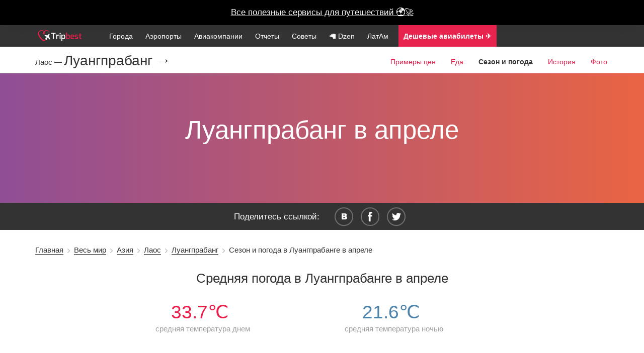

--- FILE ---
content_type: text/css
request_url: https://www.tripbest.ru/css/min/full-a8683ba4bb.min.css
body_size: 20347
content:
a,a:focus,a:hover{color:#ea1e4b}.related>a,header,section{text-align:center}.bmenu li a,.error,.grid figure figcaption{text-transform:uppercase}#reasonsToGo,.cbp-so-side,.cbp-so-side-right img{float:left}#new-citynav .new-citynav-mens,html{-webkit-tap-highlight-color:transparent}#new-citynav .new-citynav-content:after,#reasonsToGo,.cbp-so-section:after,.cbp-so-side:after,.clear,.clearfix:after,.container-fluid:after,.container:after,.content section:after,.row:after,footer{clear:both}article,aside,details,figcaption,figure,footer,header,hgroup,main,nav,section,summary{display:block}audio,canvas,video{display:inline-block}[hidden]{display:none}html{font-family:sans-serif;position:relative;min-height:100%;-ms-text-size-adjust:100%;-webkit-text-size-adjust:100%}a:focus{outline:dotted thin}pre{white-space:pre-wrap}q{quotes:"\201C" "\201D" "\2018" "\2019"}textarea{vertical-align:top}body{font:17px/1.3 'Helvetica Neue',Helvetica,Arial,sans-serif;font-weight:300;font-style:normal;color:#333}a{outline:0}#howto{font-weight:700;padding-right:35px!important}section{padding:1em 0}#header-wrap{z-index:997;top:0;width:980px;height:50px;margin:0 auto}#top-fixed{position:absolute;position:fixed;z-index:997;right:0;left:0;-webkit-transition:background .5s ease-in-out,padding .5s ease-in-out;-moz-transition:background .5s ease-in-out,padding .5s ease-in-out;transition:background .5s ease-in-out,padding .5s ease-in-out;-webkit-transform:translate3d(0,0,0);transform:translate3d(0,0,0)}#mainmenu,header{position:relative}header{z-index:995;margin:0 auto}#leftMain{z-index:950;width:200px}#mainmenu{top:4px;height:50px;margin:0 0 20px}.linesep{height:0;margin:1.5em 0;border-top:1px dashed rgba(0,0,0,.34902);border-bottom:1px dashed rgba(255,255,255,.498039)}.bmenu li a span{border-bottom:1px solid #eeb213}.opacity60{background:rgba(0,0,0,.5);-ms-filter:'progid:DXImageTransform.Microsoft.gradient(startColorstr=#99000000, endColorstr=#99000000)'}.opacity60,.opacity80{color:#dedede;background:#000;filter:progid:DXImageTransform.Microsoft.gradient(startColorstr=#99000000, endColorstr=#99000000)}.opacity80{background:rgba(0,0,0,.9);-ms-filter:'progid:DXImageTransform.Microsoft.gradient(startColorstr=#99000000, endColorstr=#99000000)'}.opacity60 a{color:#dedede}#crumbs a{line-height:40px}#description{width:40%;margin:1em auto;padding:1.5em 1em}#map,#mapWrap{width:100%;height:400px}#airport-map{width:100%;height:350px}.related{font-size:120%;padding:6em 1em}.related>a{display:inline-block;margin:20px 10px;padding:25px;border:1px solid #4f7f90}.related a:hover{border-color:#39545e}.related a img{max-width:100%;opacity:.8}.related a:active img,.related a:hover img{opacity:1}.related a h3{max-width:300px;margin:0;padding:.5em 0 .3em;text-align:left}#header{background:#18181a}#breadcrumbs li,#breadcrumbs ul{list-style:none}#breadcrumbs,#breadcrumbs a{text-decoration:none;color:#333}#breadcrumbs a{border-bottom:1px solid #333}#breadcrumbs a:hover{color:#ea1e4b;border-bottom:1px solid #ea1e4b}#travelpayouts{width:40%;margin:0 auto;padding:10px 0 0;border-top:1px solid #9e9e9e}#travelpayoutsForm{margin:0 auto;padding:0 10%}#social,#social h3,.social-rect{padding:1em 0}#world h2,.innerWrapper h2{font-weight:300;font-size:1.9em;margin:0 0 .6em}.innerWrapper h2{text-align:center}#world h2{text-align:left}.innerWrapper{margin:0 auto}.innerWrapper h3{font-size:1.75em;font-weight:300;margin:0 0 .6em;text-align:center}.innerWrapper h3 a{text-decoration:none;color:#444;border-bottom:1px solid #eaeaea}.innerWrapper h3:hover a{color:#ea1e4b;border-bottom:1px solid #ea1e4b}.innerWrapper p{line-height:26px}#socialTitle,.share{display:inline-block;line-height:37px}#cityCategories{margin:1em 0 2em}#social{font-weight:300;position:absolute;z-index:900;bottom:0;width:100%;text-align:center;color:#fff;background:rgba(0,0,0,.4)}.social-rect{position:relative;margin:2em 0 1em;text-align:center;color:#9e9e9e;border:1px solid #e9e9e9;-webkit-border-radius:50px;-moz-border-radius:50px;border-radius:50px;-khtml-border-radius:50px}.social-rect .share{margin:0 0 0 15px}.separator{width:70%;margin:15px auto;border-top:1px solid #9e9e9e}#socialTitle{padding:0 25px 0 0}.transportTitle{font-weight:700;color:#9e9e9e}.transportDesc{margin:15px 0 0}.transportPrice{font-size:.8em;padding:0 0 0 10px}.transportPopular{font-size:.6em;padding:0 0 0 13px;color:#ea1e4b}#share li,.share{margin:0;padding:0;list-style:none}.share li{display:inline-block;margin:0 10px 0 0}#logo a,.share li a{display:block}#share li,.share li a{width:37px;height:37px;cursor:pointer}.share li a{text-indent:-15000px;background:url(/img/social-icons.png) no-repeat}#vk:hover{background-position:0 -129px!important}#fb:hover{background-position:-57px -129px!important}#tw:hover{background-position:-114px -129px!important}#inst:hover{background-position:-171px -129px!important}#vk{background-position:0 0!important}#vk-nonwt{background-position:-1px -182px!important}#vk-nonwt:hover{background-position:-1px -230px!important}#fb{background-position:-57px 0!important}#fb-nonwt{background-position:-58px -182px!important}#fb-nonwt:hover{background-position:-58px -230px!important}#tw{background-position:-114px 0!important}#inst{background-position:-171px 0!important}#inst-nonwt{background-position:-171px -182px!important}#inst-nonwt:hover{background-position:-171px -230px!important}#tw-nonwt{background-position:-115px -182px!important}#tw-nonwt:hover{background-position:-115px -230px!important}#logo{font-size:2em;position:relative;z-index:950;text-align:left}#cityTitle,#weatherData td,.tabs nav,.tabs nav ul li,.weatherLink,h3,h4{text-align:center}#logo img{margin:10px}#logo-title{font-size:1em;position:absolute;top:35px;left:5%;color:#dedede}.tabs nav a,.tabs nav ul li{display:block;position:relative}.tabs{font-size:1em;font-weight:300;overflow:hidden;width:100%;margin:0 auto}.tabs nav ul{position:relative;display:-ms-flexbox;display:-webkit-flex;display:-moz-flex;display:-ms-flex;display:flex;width:100%;max-width:1200px;margin:0;padding:0;list-style:none;-ms-box-orient:horizontal;-ms-box-pack:center;-webkit-flex-flow:row wrap;-moz-flex-flow:row wrap;-ms-flex-flow:row wrap;flex-flow:row wrap;-webkit-justify-content:center;-moz-justify-content:center;-ms-justify-content:center;justify-content:center}.tabs nav ul li{z-index:1;margin:0;-webkit-flex:1;-moz-flex:1;-ms-flex:1;flex:1}.tabs nav a{line-height:2.5;overflow:hidden;white-space:nowrap;text-overflow:ellipsis;color:#ea1e4b}.tabs nav a span{vertical-align:middle}.tabs nav a:hover,.tabs nav li.tab-current a{text-decoration:none;color:#333}.tabs nav a:focus{outline:0}.tabs-style-linetriangle nav a{overflow:visible;-webkit-transition:color .2s;transition:color .2s;border-bottom:1px solid rgba(0,0,0,.2)}.tabs-style-linetriangle nav a span{font-size:1.4em;display:block;overflow:hidden;white-space:nowrap;text-overflow:ellipsis}.tabs-style-linetriangle nav li.tab-current a:after,.tabs-style-linetriangle nav li.tab-current a:before{position:absolute;top:100%;left:50%;width:0;height:0;content:'';pointer-events:none;border:solid transparent}#factsOfCity,#pattern,#prePattern{height:250px}.tabs-style-linetriangle nav li.tab-current a:after{margin-left:-10px;border-width:10px;border-top-color:#fff}.tabs-style-linetriangle nav li.tab-current a:before{margin-left:-11px;border-width:11px;border-top-color:rgba(0,0,0,.2)}#reasonsToGo .reason{position:relative;float:left;width:24%;margin:0 1% 4% 0;vertical-align:top}.reasonNum{font-size:5em;font-weight:700;position:absolute;z-index:10;color:#ffe7ed}.grid figure h2,.weatherLink a,h3,h4{font-weight:300}.reasonText{position:relative;z-index:30;top:20px;padding:25px 0 0 25px}.reasonText a{color:#ea1e4b}.reasonText a:hover{text-decoration:none}#pattern{background:url(/img/pattern.png)}#prePattern{position:absolute;z-index:50;left:0;width:100%;background:url(/img/prePattern.png) no-repeat;background-size:100% 100%}#facts{position:relative;z-index:80;width:100%;color:#fff}#facts td{padding:1.3em 0 0 10%}#facts td div{padding:0 0 5px}.cityBlock{margin:0 0 3em}.lQuotes,.rQuotes{line-height:30px;display:inline-block;width:40px;height:30px;vertical-align:top;background:url(/img/quotes.png) no-repeat}#weatherData,.grid{width:100%}.weatherLink{font-size:1.1em;margin:1em 0 2em}.weatherLink a{text-decoration:none;color:#ea1e4b;border-bottom:1px solid #ea1e4b}.weatherLink a:hover{color:#333;border-bottom:1px solid #333}#weatherData td{font-size:.9em;padding:5px}.lQuotes{background-position:0 0}.rQuotes{background-position:-40px 0}#cityTitle{margin:0 0 1.5em}h3{font-size:1.65em;margin:.5em 0}h4{font-size:1.6em;margin:1em 0}#countryPhoto{margin:0 auto 45px}#countryAbout{margin:0 auto 95px}#about h4,#countryAbout h4{line-height:50px;display:inline-block;margin:0 .5em;vertical-align:middle}#detail-prices td,#indexBenefits td{vertical-align:top}#about p,#countryAbout p{line-height:1.9em;margin:0 0 15px}.getCheaper{font-size:2em;margin:1em 0}.content section{display:none;margin:0 auto;padding:1.5em 1em;text-align:left!important}.grid,.grid figure{overflow:hidden;text-align:center}.content section:after,.content section:before{display:table;content:''}.no-js .content section{display:block;padding-bottom:2em;border-bottom:1px solid #47a3da}.content section.content-current{display:block}.grid{margin:0;padding:0;list-style:none}.grid figure{position:relative;z-index:1;display:inline-block;width:22%;height:350px;margin:-.135em;cursor:pointer;background:#3085a3}.grid figure img{position:relative;display:block;min-height:100%;opacity:.8}.grid figure figcaption{font-size:1.25em;padding:2em;color:#fff;backface-visibility:hidden}#cd-nav ul,.grid figure figcaption{-webkit-backface-visibility:hidden}.grid figure figcaption::after,.grid figure figcaption::before{pointer-events:none}.grid figure a,.grid figure figcaption{position:absolute;top:0;left:0;width:100%;height:100%}.grid figure a{font-size:0;z-index:1000;white-space:nowrap;text-indent:200%;opacity:0}.grid figure h2{word-spacing:-.15em}.grid figure h2 span{font-weight:800}.grid figure h2,.grid figure p{margin:0}.grid figure p{font-size:68.5%;letter-spacing:1px}figure.effect-chico img{-webkit-transition:opacity .35s,-webkit-transform .35s;transition:opacity .35s,transform .35s;-webkit-transform:scale(1.12);transform:scale(1.12)}figure.effect-chico:hover img{-webkit-transform:scale(1);transform:scale(1);opacity:.5}figure.effect-chico figcaption{padding:3em}figure.effect-chico figcaption::before{position:absolute;top:30px;right:30px;bottom:30px;left:30px;content:'';-webkit-transform:scale(1.1);transform:scale(1.1);border:1px solid #fff}#sitemap-link,.bmenu,.cbp-so-section,.cbp-so-side{position:relative}figure.effect-chico figcaption::before,figure.effect-chico p{-webkit-transition:opacity .35s,-webkit-transform .35s;transition:opacity .35s,transform .35s;opacity:0}figure.effect-chico h2{padding:20% 0 20px}figure.effect-chico p{max-width:200px;margin:0 auto;-webkit-transform:scale(1.5);transform:scale(1.5)}figure.effect-chico:hover figcaption::before,figure.effect-chico:hover p{-webkit-transform:scale(1);transform:scale(1);opacity:1}#description p{margin:0;padding:0}.bmenu{width:60%;margin:0 auto 10px;padding:0}.bmenu li{font-size:3em;display:block}.bmenu li a{display:block;margin:2px;padding:5px 20px;-webkit-transition:all .2s linear;-moz-transition:all .2s linear;-ms-transition:all .2s linear;-o-transition:all .2s linear;transition:all .2s linear;text-decoration:none;letter-spacing:1px;color:#eeb213;-webkit-border-radius:3em;-moz-border-radius:3em;border-radius:3em;background:rgba(0,0,0,.8);text-shadow:0 0 2px #eeb213;-khtml-border-radius:3em}.cbp-so-section:after,.cbp-so-section:before,.cbp-so-side:after,.cbp-so-side:before{content:' ';display:table}.bmenu:hover li a{color:transparent;background:rgba(0,0,0,.2);text-shadow:0 0 10px #eeb213}.bmenu li a:hover{background:rgba(0,0,0,1);text-shadow:0 0 1px #eeb213}.list-content div{margin:5px 0 10px}.list-content span{color:#39434c}.cbp-so-scroller{overflow:hidden;margin-top:50px}.cbp-so-section{margin-bottom:1em}.cbp-so-section h2{font-size:3.5em;font-weight:300;line-height:1}.cbp-so-section p{font-size:1.1em;font-weight:300}.cbp-so-side{overflow:hidden;width:50%;min-height:6em;margin:0;padding:0 0 1em 1.5%;text-align:right}.place-title,.place-title-quad{font-weight:300;text-align:left;padding:0 55px 0 0}.place-title{font-size:2em}.place-title-quad{font-size:1.3em}.place-title-original{color:#9e9e9e}.place-preview{margin:15px 0 0}.cbp-so-side-right{text-align:left}.cbp-so-side-left{padding:0 0 1em;text-align:left}#partner-title,#photogallery,.airRouteType,.transport{text-align:center}.cbp-so-side-left img{float:right}.cbp-so-init .cbp-so-side{-webkit-transition:none;-moz-transition:none;transition:none;opacity:0}.cbp-so-init .cbp-so-side-left{-webkit-transform:translateX(-80px);-moz-transform:translateX(-80px);transform:translateX(-80px)}.cbp-so-init .cbp-so-side-right{-webkit-transform:translateX(80px);-moz-transform:translateX(80px);transform:translateX(80px)}.cbp-so-section.cbp-so-animate .cbp-so-side-left,.cbp-so-section.cbp-so-animate .cbp-so-side-right{-webkit-transition:-webkit-transform .5s,opacity .5s;-moz-transition:-moz-transform .5s,opacity .5s;transition:transform .5s,opacity .5s;-webkit-transform:translateX(0);-moz-transform:translateX(0);transform:translateX(0);opacity:1}@media screen and (max-width:73.5em){.cbp-so-scroller{font-size:65%}.cbp-so-section h2{margin:0}.cbp-so-side img{max-width:120%}}#photogallery{font-size:.9em;margin:10px 0}#photogallery span{font-size:.8em;text-decoration:none}.dotted{cursor:pointer;border-bottom:1px dashed #9e9e9e}.dottedContainer{display:none;margin:10px 0}#reasonToGo li span{padding:2px 5px;border:1px solid #9e9e9e;-webkit-border-radius:15px;-moz-border-radius:15px;border-radius:25px}#reasonToGo{width:60%;padding:0 10px 0 0}#reasonToGo h4{margin:0}#reasonToGo ul,#reasonToGo ul li{margin:0;padding:0;list-style:none}#reasonToGo ul li{font-size:.9em;margin:0 0 5px}.fact{font-size:.7em;height:45px}.fact img{width:35px;height:35px;margin:0 10px 0 0}#cityText{margin:0 0 25px}#cityText p{margin:0 0 1em}.content-current h2{margin-top:0}.group-description{padding:10px;border:1px solid #9e9e9e;background:#eee}.transport{font-size:.9em;width:20%;height:170px;cursor:pointer;background-color:rgba(255,0,0,0)}.transport span{border-bottom:1px dashed #536d76}.transport:hover{background-color:rgba(255,0,0,.1)}.transportActive{background-color:rgba(255,0,0,.2)}.transport img{width:100px;height:130px}.transportText{display:none;margin:15px 0}#partner-title{font-size:1.3em;font-weight:300;margin:0 0 30px}#transp td{padding:15px 15px 25px;color:#4a4a4a}.adviceText,.adviceTextFull{padding:10px 0 15px 20px}.adviceCat{font-size:1.8em}.adviceTitle span,.safeness-tips-title span{cursor:pointer;font-weight:300;color:#9e9e9e;font-size:1.2em}.adviceTitle span{border-bottom:1px dashed #d5d5d5}.star-sprite{display:inline-block;overflow:hidden;width:15px;height:14px}.safeness-night-day-title{display:inline-block;width:170px;margin:0 10px 0 0}.adviceText,.airRouteText{display:none}.safeness-night-day-line{margin:10px 0 25px}.safeness-icon{overflow:hidden;width:65px;height:65px;margin:0 auto}.safeness-icon-robbery{background:url(/img/smiles.png) -105px -3px no-repeat}.safeness-icon-police{background:url(/img/smiles.png) -25px -3px no-repeat}.safeness-icon-things{background:url(/img/smiles.png) -178px -3px no-repeat}.star-sprite-good{background:url(/img/smiles.png) 0 -5px no-repeat}.star-sprite-half{background:url(/img/smiles.png) 0 -19px no-repeat}.star-sprite-bad{background:url(/img/smiles.png) 0 -33px no-repeat}#page-description{margin:60px 0 0;text-align:left}.page-description p{margin:0 0 10px}.tips-text{margin:10px 0 30px 50px}.airDesc,.airName{margin:0 0 10px}.routeInterval{text-align:right;color:#9e9e9e}#sitemap-menu,.adviceWrap h4,.sitemap-title{text-align:left}.airName{font-size:1.6em;font-weight:300}.airDesc a,.airLink a{color:#1778bb}.airHowto{font-weight:700;margin:0 0 15px;color:#9e9e9e}.airRoutesHead td{color:#ea1e4b!important}.airRoutes tr{border-bottom:1px solid #e9e9e9}.airRoutes td{padding:20px;color:#4a4a4a}.regionColor{width:10px}#travelPayouts{width:625px;margin:0 auto 50px}.sitemap-arrow{display:inline-block;overflow:hidden;width:10px;height:9px;padding:0 15px 0 0;border:none!important}.sitemap-#9e9e9e .sitemap-arrow,.sitemap-red .sitemap-arrow{background:url(/img/sitemap-arrow.png) no-repeat}.sitemap-active .sitemap-arrow{background-position:0 -10px}#sitemap{background:rgba(69,74,78,.45)}.sitemap-#9e9e9e{background:rgba(69,74,78,.8)!important}#allWorld,#close-icon,#showTop,#sitemap-menu{position:absolute}#sitemap-menu{z-index:995;left:0;display:none;width:980px;margin-top:5px;padding:20px 35px;background:#7c848b}#close-icon{top:20px;right:30px;width:50px;cursor:pointer;background:url(/img/icon-close.png) right center no-repeat}#sitemap-menu ul li:hover a{color:#ea1e4b!important}#sitemap-menu ul li:hover span{border-bottom:1px solid #ea1e4b!important}#sitemap-menu ul{margin:0 0 20px}.sitemap-title{font-size:.8em;color:#e4e4e4}#showTop{font-size:.9em;top:15px;right:15%;display:none;padding:5px;cursor:pointer;text-decoration:none;color:#4a4a4a}#showTop span{border-bottom:1px dashed #4a4a4a}.textbox{width:270px;padding:10px 10px 10px 25px;border:1px solid #ccc;-webkit-border-radius:5px;-moz-border-radius:5px;border-radius:5px;background:url(https://web.archive.org/web/20220315094112im_/http://html-generator.weebly.com/files/theme/input-text-40.png) no-repeat #f1f1f1;background-position:5px -7px!important;-webkit-box-shadow:0 1px 1px #ccc inset,0 1px 0 #fff;-moz-box-shadow:0 1px 1px #ccc inset,0 1px 0 #fff;box-shadow:0 1px 1px #ccc inset,0 1px 0 #fff}.textbox:focus{border-color:#e8c291;outline:0;background-color:#fff;-webkit-box-shadow:0 0 0 1px #e8c291 inset;-moz-box-shadow:0 0 0 1px #e8c291 inset;box-shadow:0 0 0 1px #e8c291 inset}.button{font-size:.9em;font-weight:300;line-height:1.5em;border:2px solid #fff;-webkit-border-radius:40px;-moz-border-radius:40px;border-radius:40px;background:url(/img/main/button_arrow.png) 90% 50% no-repeat}.button:hover{border:2px solid #e8234e;background:url(/img/main/button_arrow.png) 90% 50% no-repeat #e8234e}#inHouseSearch{margin-top:30px}#popularTotal a,.mainAllCities a{display:block;width:120px;margin:1em auto;padding:5px 0;text-align:center;text-decoration:none;color:#fff}#world,#world h3,footer{text-align:left}#allWorld{top:17px;left:465px}#world{margin:1em 0 10em}#region{margin:1em 0 5em}#region .square-links li,#world .square-links li{font-size:1em}.countryLink{font-size:1.1em;font-weight:700}footer{position:relative;z-index:10;padding:1.8em 0 0;color:#eeeff0;background:#7c848b}#copyright,#copyright a{color:#333}#logo#9e9e9e{width:160px;margin:0 auto;padding:2em 0 1em}#contactUs,#copyright{text-align:center;padding:0 0 .5em}#copyright{font-size:.8em}#contactUs{font-size:.7em}#contactUs a{font-weight:700;color:#333}#map-canvas{width:100%;height:600px;margin:0;padding:0}.square-grid{position:relative;display:block;width:100%}.square-grid:after{display:table;clear:both;content:' '}.square-grid .square{position:relative;display:block;float:left;overflow:hidden;width:50%}.square-grid .square a:hover span{border-bottom:1px solid #ea1e4b}.square-grid .square .link-cover{position:absolute;z-index:200;top:0;left:0;width:100%;height:100%;background:rgba(247,247,247,.1)}.square-grid .square .link-cover:hover{background:rgba(247,247,247,0)}.square-grid .square .content{width:auto;height:100%;margin:0;padding:8%}.square-grid .square .content h1{line-height:30px;margin:0 0 10px}.square-grid.square-img .square{box-sizing:border-box;padding-bottom:50%;border:none;background-position:center center;background-size:cover!important}.chosen-container *,.square-grid.square-img .square{-webkit-box-sizing:border-box;-moz-box-sizing:border-box}.square-grid.square-img .square .post-cover{position:absolute;top:0;left:0;width:100%;height:100%;background-size:cover!important}.square-grid.square-img .square .content{position:absolute;bottom:0;width:100%;height:60px;padding:7px 0;text-align:center;color:#fff;background:rgba(0,0,0,.5)}.square-grid.square-img .square .category-name{font-weight:700;z-index:200;text-decoration:none;color:#fff;border:none}.square-grid.one-across .square{width:100%}.square-grid.three-across .square{width:33.333%}.square-grid.four-across .square{width:25%}#popularMain{overflow:hidden;height:245px;padding-top:0!important;padding-bottom:0!important}.square-grid.ten-across .square{width:245px!important;height:245px!important;padding-bottom:0!important}.square-grid.five-across .square{width:20%}.square-grid.one-across.square-img .square{padding-bottom:100%}.square-grid.three-across.square-img .square{padding-bottom:33.333%}.square-grid.four-across.square-img .square{padding-bottom:25%}.square-grid.five-across.square-img .square{padding-bottom:20%}.square-links ul li{margin:0;padding:0;list-style:none}.square-links ul{margin:0 auto;padding:0;list-style:none}.square-links li{font-size:.8em;text-align:left}.square-links li a{display:block;text-decoration:none;color:#444}.square-links li a:hover{color:#ea1e4b}#socialFooter,.footerLinkTitle,.square-links li a{padding:10px 20px}#socialFooter,.footerLinkTitle,.square-links ul{width:60%}#footerLinks{margin:0 auto}#footerLinks .footerLinksWrap{margin:0;padding:0;list-style:none}.footerLinkTitle{margin:0 auto}#socialFooter{width:335px;margin:0}#socialFooterTitle,.footerLinkTitle{font-size:1.1em;font-weight:300}#socialFooterTitle{margin:0 0 20px}#detail-prices{width:100%;margin:0 0 40px}#detail-prices div{font-weight:300;padding:5px 0 10px}.prices-example-table{width:100%}.prices-example-table,.prices-example-table td{font-size:.95em;font-weight:300;margin:0;padding:0}.prices-example-table tr td{padding:10px 0;border-bottom:1px solid #e9e9e9}.prices-example-middle{padding:0 10px}.prices-example-right{padding-left:20px}.prices-example-left{padding-right:20px}.prices-example-name{text-align:left}.prices-example-value{font-weight:700!important;text-align:right}#benefits h2,#indexBenefits,#popular h2,.backlink,.guidelink,.post-center,.self-travel-img,.story{text-align:center}.prices-example-value small{font-weight:300!important}.prices-example-category-name{font-size:1.3em;font-weight:300;margin:1em 0;text-align:center}#main-cities-links{width:980px;margin:20px auto}.main-cities{width:980px;margin:0 auto 40px}.main-cities li span{border-bottom:1px solid #d2d2d2}.main-cities li span:hover{border-bottom:1px solid #ea1e4b}#footerLinks a span{border-bottom:1px solid #d2d2d2}#footerLinks,#footerLinks a{font-weight:300;color:#e4e4e4}.topbg,.topbgInner{color:#fff;font-weight:400}#footerLinks a:hover{color:#ea1e4b}#footerLinks a:hover span{border-bottom:1px solid #ea1e4b}.post-image-resp{max-width:100%;height:auto}@media only screen and (min-width:980px){#footerLinks,#indexBenefits,.innerWrapper{width:980px;min-width:980px}}@media only screen and (max-width:600px){#selfTravelId h1,#travelStories h1{font-size:2.1em}.innerWrapper{padding:0 10px}}*{margin:0}body,html{height:100%}.top-bg-text{position:relative;z-index:989}.top-bg-pattern{position:absolute;z-index:400;top:0;width:100%;height:250px}.top-bg-pattern-background{background:url(/img/pattern-background.png)}.topbg{padding:50px 0 0;background:center center no-repeat #070606;background-size:cover}.topbgInner{padding:20px 0 0;background-size:cover}.topbg h1,.topbgInner h1{font-size:4.2em;line-height:1.3;position:relative;z-index:900;display:block;padding:5px 15px}.top-bg-inner-stories{position:absolute;z-index:50;top:0;left:0;width:100%}.top-bg-pattern-stories{background:url(/img/prePattern.png) no-repeat;background-size:100% 100%}.top-bg-pattern-pattern{background:url(/img/pattern.png)}.topbgInner h1{margin:.3em 0 0}#bottomMenu ul,#cityMenu ul,#top-menu ul{padding:0}#bottomMenu ul li,#cityMenu ul li{display:inline;padding:0 7px}#cityMenu ul li a{font-size:1.3em;text-decoration:none;color:#fff;border-bottom:1px solid #fff}#bottomMenu ul li a{text-decoration:none;color:#333;border-bottom:1px solid #333}li.active-link a{font-weight:700;color:#ea1e4c;border-bottom:1px solid #ea1e4c}li.non-active-link a{color:#fff;border-bottom:1px solid #fff}li.non-active-link a:hover{color:#ea1e4b;border-bottom:1px solid #ea1e4b}@media only screen and (max-width:767px){.topbgInner h1{margin:1.5em 0 0}#cityMenu ul li{display:inline-block;padding:10px}}#travelStories h1{margin:.5em 0 0!important}#topbgText{font-size:1.5em;font-weight:700}#benefits{padding:1em 0;background:#fff}#benefits h2{font-weight:400;margin:1em 0}.benefitText{font-size:.9em}#indexBenefits{margin:1em auto}#indexBenefits td{width:24%;padding:0 1%}.benefitTitle{font-size:1.1em;margin:10px 0 15px}#popular{padding:1em 0 2em}#popular h2{font-weight:400;margin:0 0 1em}#cityWeather{width:100%}#cityWeather td{font-size:.8em;padding:5px}#citySelect{padding:3px 5px}.post-center{margin:0 0 1em}.selfTravelWrap,.travelStoriesWrap{font-size:1.3em;line-height:1.5em;margin:1em 0;color:#333}.backlink a,.guidelink a,.selfTravelWrap a,.travelStoriesWrap a{color:#ea1e4b}.selfTravelWrap b,.selfTravelWrap strong{font-weight:500}.backlink{font-size:1.6em;margin:1em 0}.guidelink{font-size:1.1em;margin:2em 0 1em}.travelStoriesWrap small{font-size:70%;display:block}.selfTravelWrap img,.travelStoriesWrap img{max-width:980px;margin:9px 0 15px}.travelStoriesWrap img{max-width:1200px}.selfTravelWrap a:hover,.travelStoriesWrap a:hover{text-decoration:none}.self-travel-img,.story{font-size:1.1em;padding:0 0 30px!important}.self-travel-img a:hover,.story a:hover{text-decoration:none;color:#000}.self-travel-img a,.story a{font-weight:300;display:block;color:#ea1e4b}.selfTravelWrap p,.travelStoriesWrap p{font-size:19px;line-height:26px;display:block;width:80%;max-width:900px;margin:1em 0;text-align:left;color:#343434}.allLink{font-size:1.4em;margin:1em 0 2em;text-align:center}.allLink a{font-weight:300;text-decoration:none;color:#ea1e4b;border-bottom:1px solid #ea1e4b}.allLink a:hover{color:#333;border-bottom:1px solid #333}#allPrices{position:absolute;bottom:0}#allPrices a{font-weight:300;color:#fff}#searchForm select,.default{color:#4a4a4a!important}#searchForm select{width:250px;margin:0 auto;text-align:left}#searchForm select li{text-align:left}.chosen-container{font-size:1em;position:relative;display:inline-block;zoom:1;user-select:none;vertical-align:middle}.btn,.chosen-container{-webkit-user-select:none;-moz-user-select:none}.chosen-container ul li{padding:0 0 0 10px}.chosen-container *{box-sizing:border-box}.chosen-container .chosen-drop{position:absolute;z-index:995;top:100%;left:-9999px;width:100%;border:1px solid #aaa;border-top:0;background:#fff;box-shadow:0 4px 5px rgba(0,0,0,.15)}.chosen-container.chosen-with-drop .chosen-drop{left:0}.chosen-container a{cursor:pointer}.chosen-container-single .chosen-single{line-height:24px;position:relative;display:block;overflow:hidden;height:25px;padding:0 0 0 8px;white-space:nowrap;text-decoration:none;border:1px solid #aaa;border-radius:5px;background:-webkit-gradient(linear,50% 0,50% 100%,color-stop(20%,#fff),color-stop(50%,#f6f6f6),color-stop(52%,#eee),color-stop(100%,#f4f4f4));background:-webkit-linear-gradient(top,#fff 20%,#f6f6f6 50%,#eee 52%,#f4f4f4 100%);background:-moz-linear-gradient(top,#fff 20%,#f6f6f6 50%,#eee 52%,#f4f4f4 100%);background:-o-linear-gradient(top,#fff 20%,#f6f6f6 50%,#eee 52%,#f4f4f4 100%);background:linear-gradient(top,#fff 20%,#f6f6f6 50%,#eee 52%,#f4f4f4 100%);background-color:#fff;background-clip:padding-box;box-shadow:0 0 3px #fff inset,0 1px 1px rgba(0,0,0,.1)}.chosen-container-single .chosen-single span{display:block;overflow:hidden;margin-right:26px;white-space:nowrap;text-overflow:ellipsis}.chosen-container-single .chosen-single-with-deselect span{margin-right:38px}.chosen-container-single .chosen-single abbr{font-size:1px;position:absolute;top:6px;right:26px;display:block;width:12px;height:12px;background:url(/img/chosen-sprite.png) -42px 1px no-repeat}.chosen-container-single .chosen-single abbr:hover,.chosen-container-single.chosen-disabled .chosen-single abbr:hover{background-position:-42px -10px}.chosen-container-single .chosen-single div{position:absolute;top:0;right:0;display:block;width:18px;height:100%}.chosen-container-single .chosen-single div b{display:block;width:100%;height:100%;background:url(/img/chosen-sprite.png) 0 2px no-repeat}.chosen-container-single .chosen-search{position:relative;z-index:990;margin:0;padding:3px 4px;white-space:nowrap}.chosen-container-single .chosen-search input[type=text]{font-size:1em;line-height:normal;width:100%;height:auto;margin:1px 0;padding:4px 20px 4px 5px;border:1px solid #aaa;border-radius:0;outline:0;background:url(/img/chosen-sprite.png) 100% -20px no-repeat}.chosen-container-single .chosen-drop{margin-top:-1px;border-radius:0 0 4px 4px;background-clip:padding-box}.chosen-container-single.chosen-container-single-nosearch .chosen-search{position:absolute;left:-9999px}.chosen-container .chosen-results{position:relative;overflow-x:hidden;overflow-y:auto;max-height:240px;margin:0 4px 4px 0;padding:0 0 0 4px;color:#444;-webkit-overflow-scrolling:touch}.chosen-container .chosen-results li{line-height:15px;display:none;margin:0;padding:5px 16px;list-style:none;word-wrap:break-word;-webkit-touch-callout:none}.chosen-container .chosen-results li.active-result{display:list-item;cursor:pointer;text-align:left}.chosen-container .chosen-results li.disabled-result{display:list-item;cursor:default}.chosen-container .chosen-results li.highlighted{color:#fff;background-color:#3875d7;background-image:-webkit-gradient(linear,50% 0,50% 100%,color-stop(20%,#3875d7),color-stop(90%,#2a62bc));background-image:-webkit-linear-gradient(#3875d7 20%,#2a62bc 90%);background-image:-moz-linear-gradient(#3875d7 20%,#2a62bc 90%);background-image:-o-linear-gradient(#3875d7 20%,#2a62bc 90%);background-image:linear-gradient(#3875d7 20%,#2a62bc 90%)}.chosen-container .chosen-results li.no-results{display:list-item;background:#f4f4f4}.chosen-container .chosen-results li.group-result{font-weight:700;display:list-item;cursor:default}.chosen-container .chosen-results li.group-option{padding-left:15px;text-align:left}.chosen-container .chosen-results li em{font-style:normal;text-decoration:underline}.chosen-container-multi .chosen-choices{position:relative;overflow:hidden;width:100%;height:auto!important;height:1%;margin:0;padding:0 5px;cursor:text;border:1px solid #aaa;background-color:#fff;background-image:-webkit-gradient(linear,50% 0,50% 100%,color-stop(1%,#eee),color-stop(15%,#fff));background-image:-webkit-linear-gradient(#eee 1%,#fff 15%);background-image:-moz-linear-gradient(#eee 1%,#fff 15%);background-image:-o-linear-gradient(#eee 1%,#fff 15%);background-image:linear-gradient(#eee 1%,#fff 15%)}.chosen-container-multi .chosen-choices li{float:left;list-style:none}.chosen-container-multi .chosen-choices li.search-field{margin:0;padding:0;white-space:nowrap}.chosen-container-multi .chosen-choices li.search-field input[type=text]{font-size:100%;line-height:normal;height:30px;margin:1px 0;padding:0 0 0 10px;border:0!important;border-radius:0;outline:0;background:0 0!important;box-shadow:none}.chosen-container-multi .chosen-choices li.search-choice{line-height:13px;position:relative;display:none;max-width:100%;margin:3px 5px 3px 0;padding:3px 20px 3px 5px;cursor:default;border:1px solid #aaa;border-radius:3px;background-color:#eee;background-image:-webkit-gradient(linear,50% 0,50% 100%,color-stop(20%,#f4f4f4),color-stop(50%,#f0f0f0),color-stop(52%,#e8e8e8),color-stop(100%,#eee));background-image:-webkit-linear-gradient(#f4f4f4 20%,#f0f0f0 50%,#e8e8e8 52%,#eee 100%);background-image:-moz-linear-gradient(#f4f4f4 20%,#f0f0f0 50%,#e8e8e8 52%,#eee 100%);background-image:-o-linear-gradient(#f4f4f4 20%,#f0f0f0 50%,#e8e8e8 52%,#eee 100%);background-image:linear-gradient(#f4f4f4 20%,#f0f0f0 50%,#e8e8e8 52%,#eee 100%);background-repeat:repeat-x;background-clip:padding-box;background-size:100% 19px;box-shadow:0 0 2px #fff inset,0 1px 0 rgba(0,0,0,.05)}.chosen-container-multi .chosen-choices li.search-choice span{word-wrap:break-word}.chosen-container-multi .chosen-choices li.search-choice .search-choice-close{font-size:1px;position:absolute;top:4px;right:3px;display:block;width:12px;height:12px;background:url(/img/chosen-sprite.png) -42px 1px no-repeat}.chosen-container-multi .chosen-choices li.search-choice .search-choice-close:hover{background-position:-42px -10px}.chosen-container-multi .chosen-choices li.search-choice-disabled{padding-right:5px;border:1px solid #ccc;background-color:#e4e4e4;background-image:-webkit-gradient(linear,50% 0,50% 100%,color-stop(20%,#f4f4f4),color-stop(50%,#f0f0f0),color-stop(52%,#e8e8e8),color-stop(100%,#eee));background-image:-webkit-linear-gradient(top,#f4f4f4 20%,#f0f0f0 50%,#e8e8e8 52%,#eee 100%);background-image:-moz-linear-gradient(top,#f4f4f4 20%,#f0f0f0 50%,#e8e8e8 52%,#eee 100%);background-image:-o-linear-gradient(top,#f4f4f4 20%,#f0f0f0 50%,#e8e8e8 52%,#eee 100%);background-image:linear-gradient(top,#f4f4f4 20%,#f0f0f0 50%,#e8e8e8 52%,#eee 100%)}.chosen-container-multi .chosen-choices li.search-choice-focus{background:#d4d4d4}.chosen-container-multi .chosen-choices li.search-choice-focus .search-choice-close{background-position:-42px -10px}.chosen-container-multi .chosen-results{margin:0;padding:0}.chosen-container-multi .chosen-drop .result-selected{display:list-item;cursor:default}.chosen-container-active .chosen-single{border:1px solid #5897fb;box-shadow:0 0 5px rgba(0,0,0,.3)}.chosen-container-active.chosen-with-drop .chosen-single{border:1px solid #aaa;-moz-border-radius-bottomright:0;border-bottom-right-radius:0;-moz-border-radius-bottomleft:0;border-bottom-left-radius:0;background-image:-webkit-gradient(linear,50% 0,50% 100%,color-stop(20%,#eee),color-stop(80%,#fff));background-image:-webkit-linear-gradient(#eee 20%,#fff 80%);background-image:-moz-linear-gradient(#eee 20%,#fff 80%);background-image:-o-linear-gradient(#eee 20%,#fff 80%);background-image:linear-gradient(#eee 20%,#fff 80%);box-shadow:0 1px 0 #fff inset}.chosen-container-active.chosen-with-drop .chosen-single div{border-left:none;background:0 0}.chosen-container-active.chosen-with-drop .chosen-single div b{background-position:-18px 2px}.chosen-container-active .chosen-choices{border:1px solid #5897fb;box-shadow:0 0 5px rgba(0,0,0,.3)}.chosen-disabled{cursor:default;opacity:.5!important}.chosen-disabled .chosen-choices .search-choice .search-choice-close,.chosen-disabled .chosen-single{cursor:default}@media only screen and (-webkit-min-device-pixel-ratio:2),only screen and (min-resolution:144dpi){.chosen-container .chosen-results-scroll-down span,.chosen-container .chosen-results-scroll-up span,.chosen-container-multi .chosen-choices .search-choice .search-choice-close,.chosen-container-single .chosen-search input[type=text],.chosen-container-single .chosen-single abbr,.chosen-container-single .chosen-single div b,.chosen-rtl .chosen-search input[type=text]{background-image:url(/img/chosen-sprite@2x.png)!important;background-repeat:no-repeat!important;background-size:52px 37px!important}}#fadebg{position:fixed;z-index:995;top:0;bottom:0;left:0;display:none;width:100%;opacity:.8;background:#000;-ms-filter:'progid:DXImageTransform.Microsoft.Alpha(Opacity=80)';filter:alpha(opacity=80);-moz-opacity:.8;-khtml-opacity:.8}#howtotravel{position:relative;margin:1em 0;text-align:center}#page-banner-link{font-size:2em;position:absolute;top:50px;left:300px;width:350px;text-align:center;color:#fff}.place-category{font-size:.9em;margin:10px 0 15px;padding:0;color:#ea1e4b}.place-tips{font-size:.9em;margin:10px 0 25px}.all-tips-link-arrow{display:inline-block;overflow:hidden;width:10px;height:9px;padding:0 15px 0 0;border:none!important;background:url(/img/tips-arrow.png) no-repeat}.all-tips,.tips-text-hide{display:none}.prices-food-type{font-weight:700;position:absolute;top:0;right:0;color:#4c81a9}.food-prices-course{margin:10px 0 0;text-align:center;color:#4c81a9}.all-tips-link-arrow-active{background:url(/img/tips-arrow.png) 0 -10px no-repeat}.all-tips-username{font-size:.8em;margin:0 0 10px;text-align:right;color:#9e9e9e}.all-tips-link span{color:#4a4a4a;border-bottom:1px dashed #b9b9b9}.all-tips-link{position:relative;margin:0 0 5px;cursor:pointer}.all-tips-link-place{margin:0 0 15px}.place-tips p{margin:0 0 5px}.place-rating{font-size:2em;position:absolute;top:0;right:15px;width:35px;height:15px;color:#ea1e4b}.place-rating-quad{font-size:1.5em;color:#ea1e4b}.place-contact{font-size:.8em;text-align:right}.place-contact div{margin:0 0 7px}.place-contact .place-address{text-align:left;color:#9e9e9e}.cityCountry{position:relative;display:block}.cityCountry a{display:block;margin:0 0 20px!important;padding:0!important;text-decoration:none}#mapOutline,#mapOutline img{margin:0 auto}.cityCountry span{font-size:2em;position:absolute;top:65px;left:50px;text-decoration:none;color:#fff;background:rgba(0,0,0,.4)}.cityCountry span:hover{text-decoration:none}.height-sm{height:250px!important}.header-over,.header-strip{width:100%;position:absolute;top:0;height:500px}.header-over{z-index:1;background:-moz-linear-gradient(top,rgba(0,0,0,0) 0,rgba(0,0,0,.3) 20%,rgba(0,0,0,.7) 100%);background:-webkit-gradient(linear,left top,left bottom,color-stop(0,rgba(0,0,0,0)),color-stop(20%,rgba(0,0,0,.3)),color-stop(100%,rgba(0,0,0,.8)));background:-webkit-linear-gradient(top,rgba(0,0,0,0) 0,rgba(0,0,0,.3) 20%,rgba(0,0,0,.4) 100%);background:-o-linear-gradient(top,rgba(0,0,0,.8) 0,rgba(0,0,0,.3) 20%,rgba(0,0,0,.7) 100%);background:-ms-linear-gradient(top,rgba(0,0,0,.8) 0,rgba(0,0,0,.3) 20%,rgba(0,0,0,.7) 100%);background:linear-gradient(to bottom,rgba(0,0,0,.8) 0,rgba(0,0,0,.3) 20%,rgba(0,0,0,.7) 100%);filter:progid:DXImageTransform.Microsoft.gradient(startColorstr='#00000000', endColorstr='#b3000000', GradientType=0 )}.header-strip{z-index:2;background-image:url(/img/pattern-background.png);background-repeat:repeat;background-position:center}#preMapOutline{position:relative;top:25px;height:165px}#mapOutline{position:absolute;z-index:30;width:100%}.header-place{font-size:1.5em;font-weight:300;position:relative;z-index:30;top:10px;color:#fff}#partner-form{width:700px;margin:0 auto 20px}.post-bg-image{z-index:0;width:100%}#top-menu{position:absolute;top:0;width:100%;text-align:right}#sitemap-menu ul li{display:block;list-style:none}#sitemap,.top-menu-item{display:inline-block}.top-menu-item a{display:block;padding:15px;color:#003569;text-decoration:none}#sitemap a{display:inline-block;padding:7px 15px;cursor:pointer}.top-menu-item:hover a{color:#ea1e4b!important}.top-menu-item span{border-bottom:1px solid #003569!important}.top-menu-item:hover span{border-bottom:none!important}#top-menu ul li a{font-size:.9em;display:inline-block;text-decoration:none;color:#cbcbcb}#top-menu ul li a span{border-bottom:1px solid #cbcbcb}#cityMenu{margin:25px 0 0;text-align:center}#bottomMenu{margin:25px 0 45px;text-align:center}.benefitCities{width:150px!important;margin:2em auto 0!important;border:2px solid #e8234e;background:url(/img/main/button_arrow.png) 90% 50% no-repeat #e8234e}.avia-graph{width:75%;margin:0 auto}.avia-graph-table{margin:0 auto 3em}.avia-graph-table td{position:relative;width:45px;height:250px;padding:0;vertical-align:bottom;background-color:#f2f2f2}.prices-example-category-name,.prices-example-image{padding:0!important;border:0!important}.avia-graph-table td:first-child{background-color:transparent}.avia-graph-table td.avia-graph-separator{width:3px;background-color:transparent}.avia-graph-max{bottom:97.5%}.avia-graph-scale div span{font-size:1em;line-height:1em;position:absolute;right:100%;white-space:nowrap;word-wrap:normal;color:#444}.pageDescrion span,.prices-text{color:#4c81a9}.avia-graph-half{bottom:47.5%}.avia-graph-min{bottom:-2%}.avia-graph-table td div{height:100%;-webkit-transition:all 1s ease;-moz-transition:all 1s ease;-o-transition:all 1s ease;transition:all 1s ease;position:relative;background-color:#88c1ea}.avia-graph-month{font-weight:300;position:absolute;bottom:-1.5em;width:40px;text-align:center}.avia-graph-price{position:absolute;top:50%}.avia-graph-text{font-weight:300;margin:1.5em 0}.prices-text,.prices-text p{margin:0 0 10px}.prices-text{line-height:1.8em}.prices-text-food{margin:0 0 1.5em}.prices-example-image{margin:25px 0 -15px!important;text-align:center}.page-description,.pageDescrion{margin:0 0 10px;padding:0 0 10px}.prices-example-table{border-top:0}.pageDescrion{line-height:30px;border-bottom:1px solid #e9e9e9}.page-description,.safeness-text,.safeness-text-wrap p{line-height:1.9em}.safeness-text{margin:0 0 2em}.h1-small{font-size:3.2em!important}.safeness-in-numerals{width:100%;margin:0 0 3em}.prtd{padding-right:20px}.pltd{padding-left:20px}.pbtd{padding:0 10px}.safeness-in-numerals td{width:33%;vertical-align:top}.safeness-level{position:relative;padding:28px 0 0}.safeness-level-name{position:absolute;top:0;left:0;color:#9e9e9e}.safeness-level-value{font-size:.8em;position:absolute;top:0;right:0;color:#4a4a4a}.w-very-low{width:15%;height:10px;background:#cbef78}.w-low{width:25%;height:10px;background:#aad769}.w-moderate{width:40%;height:10px;background:#f3d671}.w-heightened{width:75%;height:10px;background:#f9a255}.w-high{width:100%;height:10px;background:#e36969}.safeness-level-line-full{height:10px;margin:0 0 19px;background:#e9e9e9}.safeness-result{float:left;width:90%;margin:2em 0 3em;color:#9e9e9e}.safeness-text-wrap{margin:0 0 2em}.safeness-total{line-height:91px;position:relative;height:91px;vertical-align:middle}#place-table td,.place-containter,.price-food-examples td{vertical-align:top}.safeness-total-image{float:left;overflow:hidden;width:91px;height:91px;margin:-5px 0 0 1em}.safeness-total-text{line-height:40px;float:left;height:91px}.smile-image-very-low{background:url(/img/smiles.png) 0 -155px no-repeat}.smile-image-low{background:url(/img/smiles.png) -91px -155px no-repeat}.smile-image-moderate{background:url(/img/smiles.png) -182px -155px no-repeat}.smile-image-heightened{background:url(/img/smiles.png) -273px -155px no-repeat}.smile-image-high{background:url(/img/smiles.png) -364px -155px no-repeat}.safeness-total{float:right;width:45%}.safeness-night-day{float:left;width:45%}.safeness-tips,.total-tips{margin:0 0 3em}.safeness-info{font-size:.8em;text-align:right}.route-additional{display:none}.route-show-all{cursor:pointer;text-align:center;border:0!important}.route-show-all span{color:#9e9e9e;border-bottom:1px dashed #9e9e9e}.airport-about{float:left;width:100%}.airport-facts{float:left;width:30%}.airport-facts table{width:100%}.airport-facts table td{padding:10px 5px}.airport-map{float:right;width:55%}.airport-description{margin:0 0 1.5em}.airport-place{margin:-15px 0 25px;text-align:center}.airport-stars{font-size:1.1em;float:left;width:25%;margin:0 0 1em}.airport-stars-total{font-size:1.3em;width:40%;padding:0 0 0 30px;text-align:center}.airport-reviews-text{font-size:.6em;text-align:right}.airport-reviews-link{font-size:.8em;margin:1px 0 0;text-align:right;text-decoration:none;color:#ea1e4b;border-bottom:1px dashed #ea1e4b}.airport-stars{text-align:right}.airport-ratings{float:left;width:100%;margin:0 0 2.5em}.airport-rating{color:#ea1e4b}.airport-recommend{font-size:.8em;position:relative;padding:0;color:#ea1e4b}.airport-recommend b{font-weight:300;position:relative;top:-7px}.airport-review-rating{margin:5px 0 15px;font-size:.9em}.airport-review{margin:0 0 1em;padding:0 0 1em;border-bottom:1px solid #e9e9e9}.airport-review-rating span{padding:0 3px 0 0}.airport-reviews{width:100%;margin:-1.5em auto 2em}.airport-reviews table td{padding:25px 15px}.airport-review-date{font-size:.8em;color:#9e9e9e}.airport-list-item{margin:0 0 10px}.airport-review-author{margin:0 0 5px;text-align:center;color:#9e9e9e}.airport-review-face{text-align:center}.airport-review-face img{display:inline-block;width:65px;border:3px solid #fff;-webkit-border-radius:50%;-moz-border-radius:50%;border-radius:50%;-webkit-box-shadow:0 2px 2px 0 rgba(0,0,0,.25);box-shadow:0 2px 2px 0 rgba(0,0,0,.25);-ms-border-radius:50%;-o-border-radius:50%}.airport-review-rating td{padding:0 5px!important}.airport-review-rating{text-align:right}.airport-review-line{border-bottom:1px solid #e9e9e9}.airport-review-author small{color:#c4c4c4}.post-preview{position:relative;display:inline-block;overflow:hidden;width:300px;height:175px;margin:10px}.post-preview a{display:block;overflow:hidden;width:300px;height:175px}.post-title{line-height:45px;position:absolute;bottom:0;display:block;width:300px;height:45px;text-align:center;color:#dedede;background:rgba(0,0,0,.6);filter:progid:DXImageTransform.Microsoft.gradient(startColorstr=#99000000, endColorstr=#99000000);-ms-filter:'progid:DXImageTransform.Microsoft.gradient(startColorstr=#99000000, endColorstr=#99000000)'}.airport-title span,.city-title span,.post-title span{color:#dedede;border-bottom:1px solid #dedede}.airport-title{font-size:1.2em;line-height:35px;overflow:hidden;color:#dedede;background:rgba(0,0,0,.6);-ms-filter:'progid:DXImageTransform.Microsoft.gradient(startColorstr=#99000000, endColorstr=#99000000)'}.airport-title,.city-title{position:absolute;display:block;width:300px;text-align:center;background:#000;filter:progid:DXImageTransform.Microsoft.gradient(startColorstr=#99000000, endColorstr=#99000000)}.airport-city{font-size:.7em!important;border:none!important}.post-preview a:hover .airport-title span,.post-preview a:hover .city-title span,.post-preview a:hover .post-title span{color:#ea1e4b;border-bottom:1px solid #ea1e4b}.city-title{font-size:2em;line-height:65px;top:60px;height:75px;color:#dedede;background:rgba(0,0,0,.6);-ms-filter:'progid:DXImageTransform.Microsoft.gradient(startColorstr=#99000000, endColorstr=#99000000)'}.shape-airplane,.shape-food,.shape-map,.shape-money{height:50px;width:60px}.social-text{font-size:.9em;font-weight:300;margin:1em 0 0}.prices-attr,.prices-total,.shape-airplane,.shape-food,.shape-map,.shape-money{display:inline-block;overflow:hidden;text-align:left;text-indent:-9999px;background:url(/img/guide-icons.png) no-repeat}#place-city-big,.prices-text-example,.swp-gallery,.swp-gallery a{text-align:center}.shape-airplane{background-position:0 0}.shape-food{background-position:0 -50px}.shape-map{background-position:0 -100px}.shape-money{background-position:0 -150px}.prices-attr{width:50px;height:50px;background-position:0 -200px}.prices-total{width:50px;height:50px;background-position:0 -250px}.swp-gallery a{display:inline-block;margin:3px 0}#place-city a{text-decoration:none;color:#fff;border-bottom:1px solid #fff}#place-city a:hover{color:#ea1e4b;border-bottom:1px solid #ea1e4b}.place-containter{display:inline-block;overflow:hidden;width:306px;margin:0 15px 30px 0}#mainmenu,.place-additional-tips{display:none}#place-city-big{font-size:1.2em;color:#000}#place-city-big:hover{color:#ea1e4b}.place-additional-button{font-size:1.1em;line-height:2em;margin:0 0 1em;cursor:pointer;text-align:center}.btn,.form-control{line-height:1.42857143}#cd-nav ul li,.price-food-place .tips-link{font-size:1.2em}.place-additional-button span{color:#ea1e4b;border-bottom:1px dashed #ea1e4b}.price-food-place{width:73%;padding:0 2% 0 0}.prices-text-example{font-weight:700;margin:1em 0;color:#9e9e9e}.price-range-budget{color:#aad769}.btn,.helper,img{vertical-align:middle}.price-range-middle{color:#f3d671}.price-range-splurge{color:#f9a255}.price-range-image-budget{background-position:0 -53px}.price-range-image-middle{background-position:0 -28px}.price-range-image-splurge{background-position:0 0}.price-range-comment{color:#9e9e9e}.price-range-image{position:absolute;top:0;right:0;overflow:hidden;width:77px;height:22px;background-image:url(/img/prices-rating.png);background-repeat:no-repeat}.price-range{font-weight:700;margin:4px 0 15px;position:relative}.price-food-rating{text-align:left}.photo-gallery-desc{font-weight:700;margin:0 0 1.5em;text-align:center;color:#9e9e9e}.button-404{font-weight:700;margin:50px 0 150px}#cd-nav li a,#cd-nav ul.is-visible li{display:block}#cd-nav ul{position:fixed;z-index:999;top:20px;right:5%;visibility:hidden;overflow:hidden;width:80%;max-width:400px;margin-right:55px;-webkit-transition:-webkit-transform .3s,visibility 0s .3s;-moz-transition:-moz-transform .3s,visibility 0s .3s;transition:transform .3s,visibility 0s .3s;-webkit-transform:scale(0);-moz-transform:scale(0);-ms-transform:scale(0);-o-transform:scale(0);transform:scale(0);-webkit-transform-origin:100% 100%;-moz-transform-origin:100% 100%;-ms-transform-origin:100% 100%;-o-transform-origin:100% 100%;transform-origin:100% 100%;background:#fff;backface-visibility:hidden}#cd-nav ul li{text-align:left;-webkit-backface-visibility:hidden;backface-visibility:hidden}#cd-nav ul.is-visible{visibility:visible;padding:0;-webkit-transition:-webkit-transform .3s,visibility 0s 0s;-moz-transition:-moz-transform .3s,visibility 0s 0s;transition:transform .3s,visibility 0s 0s;-webkit-transform:scale(1);-moz-transform:scale(1);-ms-transform:scale(1);-o-transform:scale(1);transform:scale(1);border:1px solid #444}#cd-nav ul.is-visible li:nth-child(1){-webkit-animation:cd-slide-in .2s;-moz-animation:cd-slide-in .2s;animation:cd-slide-in .2s}#cd-nav ul.is-visible li:nth-child(2){-webkit-animation:cd-slide-in .3s;-moz-animation:cd-slide-in .3s;animation:cd-slide-in .3s}#cd-nav ul.is-visible li:nth-child(3){-webkit-animation:cd-slide-in .4s;-moz-animation:cd-slide-in .4s;animation:cd-slide-in .4s}#cd-nav ul.is-visible li:nth-child(4){-webkit-animation:cd-slide-in .5s;-moz-animation:cd-slide-in .5s;animation:cd-slide-in .5s}#cd-nav ul.is-visible li:nth-child(5){-webkit-animation:cd-slide-in .6s;-moz-animation:cd-slide-in .6s;animation:cd-slide-in .6s}#cd-nav li a{padding:1.6em;border-bottom:1px solid #eff2f6}#cd-nav li:last-child a{border-bottom:none}#logo{top:10px}@media only screen and (min-width:980px){#cd-nav ul{position:absolute;top:16px;bottom:auto;visibility:visible;width:auto;max-width:none;-webkit-transition:all 0s;-moz-transition:all 0s;transition:all 0s;-webkit-transform:scale(1);-moz-transform:scale(1);-ms-transform:scale(1);-o-transform:scale(1);transform:scale(1);background:0 0;box-shadow:none}#logo{top:5px}#cd-nav li{display:inline-block;text-align:left}#cd-nav ul li a{font-size:.9em;display:inline-block;text-decoration:none;color:#cbcbcb}.is-fixed ul li a span{color:#ea1e4b}#cd-nav ul li a span{border-bottom:1px solid #cbcbcb}#cd-nav li a{padding:.7em;opacity:1;border-bottom:none}#cd-nav li a:hover{color:#444}#cd-nav.is-fixed ul{position:fixed;top:20px;top:auto;visibility:hidden;width:80%;max-width:400px;-webkit-transform:scale(0);-moz-transform:scale(0);-ms-transform:scale(0);-o-transform:scale(0);transform:scale(0);border:1px solid #444;background:#fff}#cd-nav.is-fixed ul li{display:block}#cd-nav.is-fixed ul li a{display:block;margin-left:0;padding:1.6em;border-bottom:1px solid #eff2f6}#cd-nav ul.has-transitions{-webkit-transition:-webkit-transform .3s,visibility 0s .3s;-moz-transition:-moz-transform .3s,visibility 0s .3s;transition:transform .3s,visibility 0s .3s}#cd-nav ul.is-visible{visibility:visible;-webkit-transition:-webkit-transform .3s,visibility 0s 0s;-moz-transition:-moz-transform .3s,visibility 0s 0s;transition:transform .3s,visibility 0s 0s;-webkit-transform:scale(1);-moz-transform:scale(1);-ms-transform:scale(1);-o-transform:scale(1);transform:scale(1)}#cd-nav ul.is-hidden{-webkit-transition:-webkit-transform .3s;-moz-transition:-moz-transform .3s;transition:transform .3s;-webkit-transform:scale(0);-moz-transform:scale(0);-ms-transform:scale(0);-o-transform:scale(0);transform:scale(0)}}.cd-nav-trigger{position:fixed;z-index:2;top:20px;right:5%;overflow:hidden;width:55px;height:55px;white-space:nowrap;text-indent:100%;border:1px solid #444;border-radius:.25em;background:#fff}.cd-nav-trigger span{position:absolute;top:50%;left:50%;display:block;width:20px;height:2px;margin-top:-1px;margin-left:-10px;-webkit-transition:background .3s;-moz-transition:background .3s;transition:background .3s;background:#e84a64}.cd-nav-trigger span::after,.cd-nav-trigger span::before{position:absolute;left:0;width:100%;height:100%;content:'';-webkit-transition:-webkit-transform .3s,background 0s;-moz-transition:-moz-transform .3s,background 0s;transition:transform .3s,background 0s;-webkit-transform:translateZ(0);-moz-transform:translateZ(0);-ms-transform:translateZ(0);transform:translateZ(0);background:inherit;-webkit-backface-visibility:hidden;backface-visibility:hidden}.cd-nav-trigger span::before{top:-6px;transform:rotate(0)}.cd-nav-trigger span::after,.cd-nav-trigger span::before{-webkit-transform:rotate(0);-moz-transform:rotate(0);-ms-transform:rotate(0);-o-transform:rotate(0)}.menu-is-open{color:#fff;background:#444}.menu-is-open span{background:#fff}.cd-nav-trigger span::after{bottom:-6px;transform:rotate(0)}@media only screen and (min-width:980px){.cd-nav-trigger{visibility:hidden;-webkit-transition:-webkit-transform .3s,visibility 0s .3s;-moz-transition:-moz-transform .3s,visibility 0s .3s;transition:transform .3s,visibility 0s .3s;-webkit-transform:scale(0);-moz-transform:scale(0);-ms-transform:scale(0);-o-transform:scale(0);transform:scale(0)}.is-fixed .cd-nav-trigger{visibility:visible;-webkit-transition:all 0s;-moz-transition:all 0s;transition:all 0s;-webkit-transform:scale(1);-moz-transform:scale(1);-ms-transform:scale(1);-o-transform:scale(1);transform:scale(1);-webkit-animation:cd-bounce-in .3s linear;-moz-animation:cd-bounce-in .3s linear;animation:cd-bounce-in .3s linear}}@-webkit-keyframes cd-slide-in{0%{-webkit-transform:translateX(100px)}100%{-webkit-transform:translateY(0)}}@-moz-keyframes cd-slide-in{0%{-moz-transform:translateX(100px)}100%{-moz-transform:translateY(0)}}@keyframes cd-slide-in{0%{-webkit-transform:translateX(100px);-moz-transform:translateX(100px);-ms-transform:translateX(100px);-o-transform:translateX(100px);transform:translateX(100px)}100%{-webkit-transform:translateY(0);-moz-transform:translateY(0);-ms-transform:translateY(0);-o-transform:translateY(0);transform:translateY(0)}}@-webkit-keyframes cd-bounce-in{0%{-webkit-transform:scale(0)}60%{-webkit-transform:scale(1.2)}100%{-webkit-transform:scale(1)}}@-moz-keyframes cd-bounce-in{0%{-moz-transform:scale(0)}60%{-moz-transform:scale(1.2)}100%{-moz-transform:scale(1)}}@keyframes cd-bounce-in{0%{-webkit-transform:scale(0);-moz-transform:scale(0);-ms-transform:scale(0);-o-transform:scale(0);transform:scale(0)}60%{-webkit-transform:scale(1.2);-moz-transform:scale(1.2);-ms-transform:scale(1.2);-o-transform:scale(1.2);transform:scale(1.2)}100%{-webkit-transform:scale(1);-moz-transform:scale(1);-ms-transform:scale(1);-o-transform:scale(1);transform:scale(1)}}#logo{width:190px;height:63px}.w-0,.w-1,.w-2,.w-3,.w-4,.w-5{height:10px}#index-benefits h2{font-weight:lighter;margin:1em 0 1.5em}#index-benefits h3{font-size:1.45em;font-weight:lighter;margin-top:0}#index-benefits .col-md-4{margin:0 0 1.5em}.index-popular-item img{margin:0 auto;border:1px solid #fff}.index-popular-item:hover img{border:1px solid #e8234e}.index-popular-name{font-size:1.5em;display:block}.index-popular-name:hover{text-decoration:none}.index-popular-item a div{margin:5px 0 0}.footer-links-title{font-size:1.2em;margin:5px 0 20px;text-align:center}.footer-links-wrap{margin:0 0 25px}.footer-links-list-wrap ul{width:230px;margin:0 auto;padding:0;list-style:none;text-align:left}.footer-share-title{font-size:1.2em;margin:0 0 10px}.footer-links-list li{padding:10px;white-space:nowrap}.footer-links-list li a{display:block;text-decoration:none;color:#d2d2d2}.footer-links-list li a:hover{color:#ea1e4b}.footer-links-list li a:hover span{border-bottom:1px solid #ea1e4b}.footer-links-list li a span{border-bottom:1px solid #d2d2d2}#logogray{margin:2.5em 0;text-align:left}.pageDescrion{position:relative;padding-right:130px}.currency-rates{font-size:1.2em;position:absolute;top:0;right:15px;padding-left:20px;color:#333}.currency-rates span{color:#ea1e4b}.prices-example-value span{font-size:.7em;display:block;padding:5px 0 0;text-align:right;color:gray}.country-cities-list ul{margin:0;padding:0 0 0 25px;list-style:none;text-align:left}.country-cities-list ul li{padding:10px}.country-cities-list li a{text-decoration:none;color:#444}.country-cities-list li a:hover{color:#ea1e4b}.country-cities-list li a:hover span{border-bottom:1px solid #ea1e4b}.country-cities-list li a span{border-bottom:1px solid #d2d2d2}.country-cities-wrap{padding:0}.world-part-wrap{margin-bottom:2em}.w-0{width:5%;background:red}.w-1{width:20%;background:#e36969}.w-2{width:40%;background:#f9a255}.w-3{width:60%;background:#f3d671}.w-4{width:80%;background:#aad769}.w-5{width:100%;background:#cbef78}.city-summary{margin:2em 0 3em}.currency-rates{border:none}.hotel-rates-info{font-size:.8em;color:#9e9e9e}#hotel-rates{margin:0 0 3em;padding:0}.hotel-stars{font-size:1.1em}.hotel-rates{font-size:1.2em;margin:.5em 0 0;color:#ea1e4c}.hotel-rates-min{font-size:.9em;color:#4c81a9}.hotel-names{font-size:.75em;margin:1em 0;color:#9e9e9e}.hotel-rates-wrap .col-sm-3{margin:0 0 1em}.hotel-rates span{font-size:.7em;color:#a9a9a9}.travelStoriesWrap h2{text-align:center}.user-review{position:relative;margin:0 auto 2em;text-align:left}.user-review .user-name{font-weight:700;color:#4c81a9}.user-review p{margin:.5em}.user-info{padding:.5em;border-bottom:1px solid #f4f4f4}.user-date{font-size:.8em;padding:0 0 0 1em;color:gray}.user-validated{font-size:.7em;position:absolute;top:7px;right:0;color:green}.text-muted{font-size:.7em;margin:1em;color:#9e9e9e}#review-form-wrap{width:50%;margin:0 auto;text-align:left;display:none}.btn,.content-title{text-align:center}.form-group{margin-bottom:15px}.btn-default{color:#333;border-color:#ccc;background-color:#fff}.btn-primary{color:#fff;border-color:#2e6da4;background-color:#337ab7}.review-form-title{font-size:1.4em;margin:1em 0}.review-form-title span{cursor:pointer;border-bottom:1px dashed #000;background:#a9a9ae}#form-errors{font-size:.8em;font-weight:700;margin:1em 0;color:red}.thanks{font-weight:700;margin:2em 0;color:green}.form-control{font-size:14px;display:block;width:100%;height:34px;padding:6px 12px;-webkit-transition:border-color ease-in-out .15s,-webkit-box-shadow ease-in-out .15s;-o-transition:border-color ease-in-out .15s,box-shadow ease-in-out .15s;transition:border-color ease-in-out .15s,box-shadow ease-in-out .15s;color:#555;border:1px solid #ccc;border-radius:4px;background-color:#fff;background-image:none;-webkit-box-shadow:inset 0 1px 1px rgba(0,0,0,.075);box-shadow:inset 0 1px 1px rgba(0,0,0,.075)}.form-control:focus{border-color:#66afe9;outline:0;-webkit-box-shadow:inset 0 1px 1px rgba(0,0,0,.075),0 0 8px rgba(102,175,233,.6);box-shadow:inset 0 1px 1px rgba(0,0,0,.075),0 0 8px rgba(102,175,233,.6)}.form-control::-moz-placeholder{opacity:1;color:#999}.form-control:-ms-input-placeholder{color:#999}.form-control::-webkit-input-placeholder{color:#999}.form-control[disabled],.form-control[readonly],fieldset[disabled] .form-control{opacity:1;background-color:#eee}.form-control[disabled],fieldset[disabled] .form-control{cursor:not-allowed}#main-menu,#totop,.btn,.menu-close-text span,.shape-close{cursor:pointer}textarea.form-control{height:auto}input[type=search]{-webkit-appearance:none}.search-city-form label{font-size:1.3em;display:block;text-align:center}.search-city-wrap{padding:0 0 1.5em;border-bottom:1px dashed #e9e9e9}.search-city-wrap input{display:inline-block}.search-city label{font-size:.9em;display:block;margin:.5em 0;color:#9e9e9e}.btn{-ms-touch-action:manipulation;touch-action:manipulation;font-size:14px;font-weight:400;display:inline-block;margin-bottom:0;padding:6px 12px;-ms-user-select:none;user-select:none;white-space:nowrap;border:1px solid transparent;border-radius:4px;background-image:none}.btn-go{color:#fff;border-color:#ccc;background-color:#e8234e}.city-autocomplete-error{font-weight:700}.input-city{width:80%;margin:0 0 .5em}.autocomplete-suggestions{overflow:auto;border:1px solid #999;background:#fff}.autocomplete-suggestion{overflow:hidden;padding:10px;white-space:nowrap}.autocomplete-selected{background:#f0f0f0}.autocomplete-suggestions strong{font-weight:400;color:#ea1e4b}.city-price-item,.content-title h2,.content-title h3{font-weight:lighter}.autocomplete-group{padding:10px 5px}.autocomplete-group strong{display:block;border-bottom:1px solid #000}.search-city-wrap{margin:0 0 2em}.content-title h2{margin:0 0 1em}.world-cities-list{margin-bottom:3em}.world-cities-list ul{margin:0;padding:0 0 2em;list-style:none}.world-cities-list ul li{display:block;margin:0;padding:0;list-style:none;text-align:left}.world-cities-list ul li a{display:block;padding:10px 10px 10px 2em}.city-currency div{line-height:1.5em}.city-currency-national span{color:#ea1e4c}#city-pattern,.bg-pattern{position:relative;padding:1.5em 5px}.city-price-item{margin:0 0 .8em;padding:5px}.city-price-item span{color:#4c81a9}.btn-action{-webkit-transition:all .3s;-o-transition:all .3s;transition:all .3s;text-decoration:none;color:#fff;border:2px solid #f67280;border-radius:19.5px;background:#f67280}.btn-action:active,.btn-action:active:focus,.btn-action:focus,.btn-action:hover{color:#f2f2f2;border-color:#f45a6a;outline:0;background:#f45a6a;-webkit-box-shadow:none;box-shadow:none}.city-category-item a{font-size:1.2em;text-align:center}.city-category-item a img{margin:0 auto}.city-category-item a div{margin:.3em 0 1.5em}#weather{margin:0 0 1em}.weather-block{margin:0 0 1.5em}.weather-month{font-size:.9em;line-height:1.1em;color:#4c81a9}.nav li a,.nav li span{font-size:1.1em;display:block;padding:10px}.nav li{display:inline-block;margin:0 10px}.opacity{opacity:.7;-ms-filter:'progid:DXImageTransform.Microsoft.Alpha(Opacity=7)';filter:alpha(opacity=7);-moz-opacity:.7;-khtml-opacity:.7}.place-title-quad a{white-space:nowrap}.place-single-tip{margin:0 0 15px}.place-single-contact{color:#9e9e9e}.tips-link{color:#000!important}.list-description{font-size:1.1em;line-height:1.5em;width:80%;margin:0 auto;text-align:left}.nav{margin:-10px 0;padding:0}.walk-time{font-size:.8em;color:#9a9a9a}.station-name{color:#4c81a9}.station-way{margin:3px 0}.place-howto-get{font-size:1.2em;font-weight:700;margin:1em 0 .5em;padding:.5em;color:#9a9a9a;background:#f5f5f5}.place-howto-get-list img{margin:0 .5em}.place-rating-wr{text-align:right}.place-address{margin:0 0 2em;padding:0 0 1em;border-bottom:1px solid #f5f5f7}.place-wrap{display:table-cell;margin:0 0 2em}.place-wrap-name{min-height:2em}.title-sm{font-size:1em}.rounded-pic{display:inline-block;width:45px;margin:10px;border:3px solid #fff;-webkit-border-radius:50%;-moz-border-radius:50%;border-radius:50%;-webkit-box-shadow:0 2px 2px 0 rgba(0,0,0,.25);box-shadow:0 2px 2px 0 rgba(0,0,0,.25);-ms-border-radius:50%;-o-border-radius:50%}#gallery[aria-hidden=true],.tip-hidden-1,section[aria-hidden=true]{display:none}.tip-day{font-size:.7em;margin:.3em 0 .5em;text-align:left;color:#9e9ea1}#main-menu{position:absolute;top:20px;right:5%;width:120px;height:60px;color:#fff}@media only screen and (max-width:600px){#main-menu{top:0;right:0}}#main-menu:hover{opacity:1;-ms-filter:'progid:DXImageTransform.Microsoft.Alpha(Opacity=100)';filter:alpha(opacity=100);-moz-opacity:1;-khtml-opacity:1}#main-menu .toggle{position:absolute;top:0;left:10px;width:110px;height:60px}#main-menu .toggle div{position:absolute;left:65px;width:30px;height:3px;-webkit-transition:all .25s ease;-moz-transition:all .25s ease;-ms-transition:all .25s ease;-o-transition:all .25s ease;transition:all .25s ease;-webkit-border-radius:1px;-moz-border-radius:1px;border-radius:1px;background-color:#fff;-ms-border-radius:1px}#main-menu .toggle .a{top:19px}#main-menu .toggle .b{top:28px}#main-menu .toggle .c{top:37px}#main-menu .toggle span{font-size:21px;font-weight:700;line-height:38px;position:absolute;top:11px;left:-5px;width:auto;height:38px;color:#fff;-webkit-border-radius:0;-moz-border-radius:0;border-radius:0;background-color:transparent;-ms-border-radius:0}#main-menu .toggle:hover .a{top:17px}#main-menu .toggle:hover .c{top:39px}.menu-notext #main-menu{width:60px;opacity:.8;border:1px solid #000;border-radius:.25em;background-color:#fff;-ms-filter:'progid:DXImageTransform.Microsoft.Alpha(Opacity=80)';filter:alpha(opacity=80);-moz-opacity:.8;-khtml-opacity:.8}.menu-notext #main-menu span{display:none;color:#e84a64}.menu-notext #main-menu .toggle div{left:5px;background-color:#e84a64}.row-menu{margin:0 0 1em}.menu-welcome{font-size:3em;margin:.2em 0 0;text-align:center}.level-menu-title{font-size:1.3em;font-weight:700;margin:1.5em 0 1em;text-align:center}.top-level-menu{font-size:1.5em;text-align:center}.noscroll{overflow:hidden}.overlay{position:fixed;z-index:1005;top:0;right:0;bottom:0;left:0;overflow-y:scroll;padding:0;background:#f4f3f4}[aria-hidden=false]{display:block}.shape-close{position:fixed;top:25px;right:5%;display:inline-block;overflow:hidden;width:50px;height:50px;text-align:left;text-indent:-9999px;background:url(/img/icon-close-big50.png) no-repeat}.overlay .container{width:80%;margin:0 auto}.menu-close-text,.overlay hr{margin:2.5em 0 0}.menu-close-text{font-size:1.4em}.menu-close-text span{border-bottom:1px dashed #000}.airport-menu-name{font-size:1.5em;line-height:2.5em;text-align:right}.row-menu-others .level-menu-title{margin-top:.5em}.menu-places{font-size:1.2em}#cd-nav-wrap{display:block}.airport-code-detail{text-align:left;font-size:2.5em;margin:.5em 0;color:#9e9e9e}.index-insta,.index-insta a,.insta-original-index a{color:#444}@media only screen and (max-width:500px){.overlay .container{width:100%;margin:0 auto;padding:0 5px}.top-level-menu ul{text-align:left}.top-level-menu ul li{display:block;text-align:left}.menu-welcome{font-size:1.7em}.airport-menu-name{font-size:1.3em;line-height:1.5em;text-align:center}.menu-places div{margin:0 0 .5em}.airport-code-detail{display:none}}.index-story{text-align:left}#totop,.airline-list,.airline-logo,.airport-city,.airport-search{text-align:center}.index-popular-name{padding:0 0 .5em}.blog-post-title-index{font-size:1.5em;display:block;margin:0 0 .5em}.index-insta-text{font-size:.9em}.index-insta{margin-top:-20px}.insta-original-index{font-size:.8em;margin:2em 0 1em;color:#444}#footerLinks,#top-menu{display:none}#egg{position:relative}#egg h1{font-size:28vw;font-weight:700;line-height:21vw;margin:0;padding-bottom:0;color:#e5e6e7}#egg .travolta{position:absolute;bottom:0;width:20vw;margin-left:-10vw}.error{margin:0 0 3em;color:red}#cityMenu{position:relative;z-index:900}.airline-list{margin:.5em 0 1em}.airline-title{height:75px;filter:alpha(opacity=70);-moz-opacity:.7;-khtml-opacity:.7}.airline-title,.airport-title{top:0;opacity:.7;-ms-filter:'progid:DXImageTransform.Microsoft.Alpha(Opacity=70)'}.airline-title span{font-size:1em;display:block;border:0}.airline-title span.airline-name{font-size:1.5em}.airline-title span.airline-name b{border-bottom:1px solid #ea1e4b}.airline-list img{max-width:270px;max-height:140px;margin:auto 0}.airline-list:hover{background:#f9f9f9}.airline-country{font-size:.9em;margin-top:.5em;text-decoration:none;color:#9e9e9e}.airline-list a{display:block;margin:0 auto 1em;text-decoration:none}.airline-logo,.airline-title{width:270px;margin:0 auto;text-align:center}.airline-logo{height:200px;white-space:nowrap}.helper{display:inline-block;height:100%}.airport-list{margin:.5em 0 1em}.airport-title{height:175px;filter:alpha(opacity=70);-moz-opacity:.7;-khtml-opacity:.7}.airport-title span{font-size:3em;display:block;margin:1em 0 0;border:0}.airport-city{margin:0}.airport-search{margin:0 0 2em}.airport-search input{width:80%;margin:0 auto}@media only screen and (max-width:767px){#cityMenu ul li{display:inline-block;padding:5px}}#totop{font-size:.9em;line-height:1.5em;position:absolute;top:15px;right:15%;left:5%;display:none;width:80px;padding:10px;opacity:.6;color:#ea4a64;border:1px solid #777;background-color:#fff;-ms-filter:'progid:DXImageTransform.Microsoft.Alpha(Opacity=60)';filter:alpha(opacity=60);-moz-opacity:.6;-khtml-opacity:.6}@media only screen and (max-width:767px){#totop{top:0;left:0}#cityMenu ul li{font-size:.8em}.topbgInner h1{padding-bottom:5px}#cityMenu{margin:-5px 0 0}}@media only screen and (min-width:800px){.blog-post-description-preview{height:110px}.col-md-6{width:49%}}.border-right{border-right:1px dashed #d4d4d4}.hotel-stars small{color:gray}.section-price-title{font-size:1.3em;font-weight:700;margin:1em 0 .5em}.section-price-title span{color:#ea1e4c}.section-price-info{font-size:.8em;margin:0 0 2em;color:#9e9e9e}.rates-compare-example{font-size:.8em;padding:1em}.rates-compare-example span{font-size:1.2em;font-weight:700;color:#ea1e4c}.small-backlink{font-size:1.1em;text-align:right}.anchor-links,.hotel-2016,.hotel-rates-info,.section-price-info{text-align:center}.small-backlink a{font-size:.8em;padding:5px;text-decoration:none;color:#fff;background:#ea1e4b}h4{margin-top:0}.anchor-links{margin:-.5em 0 1em}.anchor-links a{font-size:.7em;padding:0 10px;text-decoration:none;color:#9e9e9e}.hotel-notice,.rates-additional{font-size:.8em}.anchor-links a span{border-bottom:1px dashed #9e9e9e}#myChart{width:100%;height:250px}.hotel-avg b{color:#e8234e}.hotel-min b{color:#4c81a9}.hotel-legend{width:80%;margin:.5em auto 1.5em;text-align:left}.hotel-notice{margin:.5em 0;color:#a9a9a9}.hotel-avg,.hotel-min{margin:0 0 7px}.section-price-title{text-align:center}.hotel-stars a{color:#333}.hotel-stars a:hover{color:#ea1e4b}.index-popular-item img{max-width:340px}.blog-post-stats td{width:50%}#blog-tags{padding:1em}.blog-post-title{margin:.1em 0 .3em;display:block}@media only screen and (max-width:600px){.blog-post{margin:0;padding:0}}.blog-post{border-bottom:1px dashed #e0e0e0;position:relative;margin:0 0 2em;font-size:1.3em}.blog-post img{max-height:300px}.blog-post-stats td{font-size:.7em}.blog-post-city{text-align:left}.blog-post-tags{text-align:right}.airport-rating,.summary-example,.weather-month-wrap{text-align:center}#blog-tags{margin-bottom:2em}#blog-tags ul li{list-style:none;padding:.5em 0}#blog-tags ul li a{display:block}.blog-tag-cities{font-size:1.4em}.blog-post-preview{display:block;margin:0 0 1em}.blog-post-preview img{border:1px solid gray}.blog-post-description{font-size:17px;line-height:1.5em;word-wrap:break-word;margin-bottom:24px}.blog-post-description-preview{overflow:hidden;min-height:90px}@media only screen and (min-width:800px){.blog-post-description-preview{height:90px}.col-md-6{width:49%}}@media only screen and (max-width:600px){.blog-post{padding:0;margin:0}}.blog-tag-all a{width:100%;margin:0 0 1em}.weather-month-wrap img{margin:0 0 3px}.best-transport-name{margin:0 0 .3em;font-weight:700;color:#EA1E4C}.best-transport-line{margin:0 0 1.5em}.best-transport-icon{margin-top:2em}.best-transport-plus{font-size:2em;font-weight:700;color:#EA1E4C;margin-top:.5em;display:block}#tabs nav{display:none}#cityCategories{margin-bottom:15px;padding-bottom:0}.airport-name{font-size:1.4em}.airport-original b{font-size:1.6em;padding-right:8px}.airport-name span{display:block;font-size:.8em}.airport-avg,.airport-price{text-align:center;margin:0 0 2em}.airport-avg-time,.airport-price-value{font-size:1.3em}.airport-avg-time span,.airport-price-value span{color:#ea1e4b;font-size:1.8em}.airport-avg-title,.airport-price-title,.airport-rating-title{color:#9e9e9e;font-size:.9em}.airport-rating{margin:0 auto 2em}.airport-rating-val{font-size:2em}.airport-code{font-size:3.5em;color:#9e9e9e;margin:1em 0}.airport-original{font-style:italic;margin:1em 0;font-size:1.1em}.airport-rating-val span{color:#000}.best-transport-price{color:#9e9e9e;font-size:.9em;font-weight:200}.best-transport-separator{margin:0 10px}.summary-example{margin:0 0 25px}.summary-example-title{font-size:1.2em}#city-pattern,.bg-pattern{background:#f9f9f9;color:#333}.summary-example small{color:gray}.btn-action-2{display:block;margin:0 auto;width:80%}@media only screen and (max-width:700px){.swp-gallery a{width:90px}}#new-citynav,#new-citynav :after,#new-citynav :before,#new-citynav:after,#new-citynav:before{-moz-box-sizing:content-box;box-sizing:content-box;margin:0;padding:0;pointer-events:auto;letter-spacing:normal}#new-citynav a,#new-citynav a:hover,#new-citynav.no-js a:hover,#new-citynav.no-touch a:hover{text-decoration:none}#new-citynav .ac-ln-icon .icon-htc,#new-citynav .ac-ln-icon:after{top:0;padding-left:.3em}#new-citynav .ac-ln-icon:before{display:none}#new-citynav .ac-ln-icon-before .icon-htc,#new-citynav .ac-ln-icon-before:after,#new-citynav .ac-ln-icon-before:before{display:inline-block;color:inherit;font-style:normal;font-weight:inherit;font-size:inherit;line-height:1;text-decoration:none;position:relative;z-index:1}#new-citynav .ac-ln-icon-before .icon-htc,#new-citynav .ac-ln-icon-before:before{top:-.125em;padding-right:.3em}#new-citynav .ac-ln-icon-before:after{display:none}#new-citynav .ac-ln-icon-standalone .icon-htc,#new-citynav .ac-ln-icon-standalone:after,#new-citynav .ac-ln-icon-standalone:before{display:inline-block;color:inherit;font-style:normal;font-weight:inherit;font-size:inherit;line-height:1;text-decoration:none;position:relative;z-index:1}#new-citynav .ac-ln-icon-standalone:before,#new-citynav-menustate{display:none}#new-citynav .ac-ln-icon-standalone .icon-htc,#new-citynav .ac-ln-icon-standalone:after{top:0;padding-left:0;padding-right:0}#new-citynav .icon-ie-parent:link,#new-citynav.no-js .icon-ie-parent:link:hover{text-decoration:none}#new-citynav.no-js .icon-ie-parent:link:hover .icon-ie-link{text-decoration:underline}#new-citynav.no-touch .icon-ie-parent:link:hover{text-decoration:none}#new-citynav.no-touch .icon-ie-parent:link:hover .icon-ie-link{text-decoration:underline}#new-citynav .new-citynav-menu-link:hover,#new-citynav.no-js .new-citynav-title a:hover,#new-citynav.no-touch .new-citynav-title a:hover,.menu-new li a,.vacation-finder-link:hover{text-decoration:none}#ac-ln-viewport-emitter{overflow:hidden;position:absolute;top:0;left:0;width:0;height:0;visibility:hidden;z-index:-1}#new-citynav{background:#fff;border-bottom:1px solid #dedede;left:0;width:100%;height:52px;min-width:1024px;z-index:9997}@media only screen and (max-width:1044px){#new-citynav{min-width:320px}}@media only screen and (max-width:767px){#new-citynav{height:48px}}#new-citynav .new-citynav-wrapper{position:absolute;top:0;left:0;width:100%;height:auto;min-height:100%;z-index:1;border:0}#new-citynav .new-citynav-content{position:relative;z-index:2}#new-citynav .new-citynav-content:after,#new-citynav .new-citynav-content:before{content:' ';display:table}#new-citynav.ie7 .new-citynav-content{zoom:1}#new-citynav .new-citynav-actions{float:left}#new-citynav .new-citynav-action{margin-left:24px;float:left}@media only screen and (max-width:1023px){#new-citynav .new-citynav-content{border-bottom:none}#new-citynav .new-citynav-action{margin-left:16px}}@media only screen and (max-width:767px){#new-citynav .new-citynav-content{padding:0 16px}#new-citynav .new-citynav-actions{right:0;padding:0 16px;position:absolute;top:0;z-index:1}#new-citynav .new-citynav-actions-center{left:50%}#new-citynav .new-citynav-actions-center .new-citynav-action-mens{right:30px;position:absolute;z-index:1}#new-citynav .new-citynav-action-button{margin-left:27px;float:right}}#new-citynav .new-citynav-action-product{position:absolute;clip:rect(1px 1px 1px 1px);clip:rect(1px,1px,1px,1px);-webkit-clip-path:inset(0 0 99.9% 99.9%);clip-path:inset(0 0 99.9% 99.9%);overflow:hidden;height:1px;width:1px;padding:0;border:0;top:auto;left:auto}#new-citynav .new-citynav-action-mens{position:relative;z-index:1}@media only screen and (max-width:767px){#new-citynav .new-citynav-action-mens{float:left}}#new-citynav .new-citynav-background{position:absolute;left:0;top:0;width:100%;height:100%;z-index:1;-webkit-transition:background-color .5s cubic-bezier(.28,.11,.32,1);transition:background-color .5s cubic-bezier(.28,.11,.32,1)}#new-citynav .new-citynav-background:after{margin-left:-490px;left:50%;content:"";display:block;position:absolute;top:100%;width:980px;height:1px;z-index:1}#new-citynav.ie7 .new-citynav-background:after,#new-citynav.ie8 .new-citynav-background:after,#new-citynav.new-citynav-noborder .new-citynav-background:after{display:none}@media only screen and (max-width:1023px){#new-citynav .new-citynav-background:after{margin-left:0;left:0;width:100%}}.new-citynav-noborder#new-citynav.ac-ln-sticking .new-citynav-background:after{display:block}#new-citynav.ac-ln-sticking .new-citynav-background:after,#new-citynav.new-citynav-scrim .new-citynav-background:after{margin-left:0;left:0;width:100%}.ie7#new-citynav.ac-ln-sticking .new-citynav-background,.ie7#new-citynav.new-citynav-scrim .new-citynav-background,.ie8#new-citynav.ac-ln-sticking .new-citynav-background,.ie8#new-citynav.new-citynav-scrim .new-citynav-background{margin-left:0;left:0;width:100%;background-color:#fff}#new-citynav .new-citynav-menu{font-size:13px;font-weight:400;letter-spacing:normal;float:right;line-height:44px;padding-top:8px}#new-citynav .new-citynav-menu-tray{float:left}.new-citynav-menu-items{text-align:left}@media only screen and (max-width:767px){#new-citynav .new-citynav-menu{font-size:16px;font-weight:400;letter-spacing:normal;line-height:48px;padding-top:0;width:100%}#new-citynav .new-citynav-menu-tray{float:none;overflow:hidden;pointer-events:none;visibility:hidden;width:100%;max-height:0;-webkit-transition:max-height .5s cubic-bezier(.28,.11,.32,1) .4s,visibility 0s linear 1s;transition:max-height .5s cubic-bezier(.28,.11,.32,1) .4s,visibility 0s linear 1s}#new-citynav.openTray .new-citynav-menu-tray{background:#fff;max-height:400px;max-height:-webkit-calc(100vh - 48px - 48px);max-height:calc(100vh - 48px - 48px);overflow-y:auto;-webkit-overflow-scrolling:touch;pointer-events:auto;visibility:visible;-webkit-transition-delay:.2s,0s;transition-delay:.2s,0s;border:1px solid #dedede;border-top:none}}#new-citynav .new-citynav-mens,.index-popular-item,svg:not(:root){overflow:hidden}@media only screen and (max-width:767px) and (orientation:landscape){#new-citynav.openTray .new-citynav-menu-tray{max-height:280px;max-height:-webkit-calc(100vh - 48px - 48px);max-height:calc(100vh - 48px - 48px)}}#new-citynav .new-citynav-menu-item{margin-left:24px;float:left;list-style:none}@media only screen and (max-width:1023px){#new-citynav .new-citynav-menu-item{margin-left:16px}}@media only screen and (max-width:767px){#new-citynav-menustate:checked~#new-citynav.ac-ln-opening .new-citynav-menu-tray,#new-citynav-menustate:target~#new-citynav.ac-ln-opening .new-citynav-menu-tray{overflow-y:hidden}#new-citynav-menustate:checked~#new-citynav.ac-ln-sticking .new-citynav-menu-tray,#new-citynav-menustate:target~#new-citynav.ac-ln-sticking .new-citynav-menu-tray{max-height:-webkit-calc(100vh - 48px);max-height:calc(100vh - 48px)}#new-citynav .new-citynav-menu-items{opacity:0;padding:17px 32px 28px;-webkit-transform:translate3d(0,-150px,0);transform:translate3d(0,-150px,0);-webkit-transition:opacity .7s cubic-bezier(.23,1,.32,1) .2s,-webkit-transform 1s cubic-bezier(.23,1,.32,1) .5s;transition:opacity .7s cubic-bezier(.23,1,.32,1) .2s,-webkit-transform 1s cubic-bezier(.23,1,.32,1) .5s;transition:transform 1s cubic-bezier(.23,1,.32,1) .5s,opacity .7s cubic-bezier(.23,1,.32,1) .2s;transition:transform 1s cubic-bezier(.23,1,.32,1) .5s,opacity .7s cubic-bezier(.23,1,.32,1) .2s,-webkit-transform 1s cubic-bezier(.23,1,.32,1) .5s}#new-citynav.openTray .new-citynav-menu-items{opacity:1;-webkit-transform:translate3d(0,0,0);transform:translate3d(0,0,0);-webkit-transition-delay:.2s,.4s;transition-delay:.2s,.4s}#new-citynav .new-citynav-menu-item{margin-left:0;display:inline-block;float:none;line-height:48px;width:100%;height:48px}#new-citynav.ie7 .new-citynav-menu-item{display:inline;zoom:1}#new-citynav .new-citynav-menu-item:first-child .new-citynav-menu-link{border-top:0}#new-citynav.new-citynav-dark .new-citynav-menu-item,.ac-theme-dark #new-citynav .new-citynav-menu-item{border-color:rgba(68,68,68,.5)}#new-citynav .new-citynav-menu-item:nth-child(1) .new-citynav-menu-link{-webkit-transition-delay:.07s;transition-delay:.07s}#new-citynav .new-citynav-menu-item:nth-child(2) .new-citynav-menu-link{-webkit-transition-delay:.14s;transition-delay:.14s}#new-citynav .new-citynav-menu-item:nth-child(3) .new-citynav-menu-link{-webkit-transition-delay:.21s;transition-delay:.21s}#new-citynav .new-citynav-menu-item:nth-child(4) .new-citynav-menu-link{-webkit-transition-delay:.28s;transition-delay:.28s}#new-citynav .new-citynav-menu-item:nth-child(5) .new-citynav-menu-link{-webkit-transition-delay:.35s;transition-delay:.35s}#new-citynav .new-citynav-menu-item:nth-child(6) .new-citynav-menu-link{-webkit-transition-delay:.42s;transition-delay:.42s}#new-citynav .new-citynav-menu-item:nth-child(7) .new-citynav-menu-link{-webkit-transition-delay:.49s;transition-delay:.49s}}#new-citynav .new-citynav-menu-link{color:#333;display:inline-block;line-height:22px;white-space:nowrap}#new-citynav.ie7 .new-citynav-menu-link{display:inline;zoom:1}@media only screen and (max-width:767px){#new-citynav .new-citynav-menu-link{border-top:1px solid rgba(214,214,214,.5);display:block;line-height:48px;opacity:0;-webkit-transform:translate3d(0,-25px,0);transform:translate3d(0,-25px,0);-webkit-transition:.5s ease;transition:.5s ease;-webkit-transition-property:opacity,-webkit-transform;transition-property:opacity,-webkit-transform;transition-property:transform,opacity;transition-property:transform,opacity,-webkit-transform}#new-citynav.openTray .new-citynav-menu-link{opacity:1;-webkit-transform:translate3d(0,0,0);transform:translate3d(0,0,0)}}#new-citynav .new-citynav-action-mens{display:none}@media only screen and (max-width:767px){#new-citynav .new-citynav-action-mens{display:block}}#new-citynav .new-citynav-mens{margin-right:-11px;cursor:pointer;display:block;width:40px;height:48px}#new-citynav .new-citynav-mens-chevron{position:relative;width:100%;height:100%;transition:-webkit-transform 1s cubic-bezier(.86,0,.07,1),-webkit-transform-origin 1s cubic-bezier(.86,0,.07,1);transition:transform 1s cubic-bezier(.86,0,.07,1),transform-origin 1s cubic-bezier(.86,0,.07,1);transition:transform 1s cubic-bezier(.86,0,.07,1),transform-origin 1s cubic-bezier(.86,0,.07,1),-webkit-transform 1s cubic-bezier(.86,0,.07,1),-webkit-transform-origin 1s cubic-bezier(.86,0,.07,1),-ms-transform-origin 1s cubic-bezier(.86,0,.07,1);-webkit-transform:translateY(10%);-ms-transform:translateY(10%);transform:translateY(10%)}#new-citynav .new-citynav-mens-chevron,#new-citynav .new-citynav-mens-chevron::after,#new-citynav .new-citynav-mens-chevron::before{display:block;z-index:1;-webkit-transition:-webkit-transform 1s cubic-bezier(.86,0,.07,1),-webkit-transform-origin 1s cubic-bezier(.86,0,.07,1)}#new-citynav .new-citynav-mens-chevron::after,#new-citynav .new-citynav-mens-chevron::before{content:"";position:absolute;top:50%;width:12px;height:1px;transition:-webkit-transform 1s cubic-bezier(.86,0,.07,1),-webkit-transform-origin 1s cubic-bezier(.86,0,.07,1);transition:transform 1s cubic-bezier(.86,0,.07,1),transform-origin 1s cubic-bezier(.86,0,.07,1);transition:transform 1s cubic-bezier(.86,0,.07,1),transform-origin 1s cubic-bezier(.86,0,.07,1),-webkit-transform 1s cubic-bezier(.86,0,.07,1),-webkit-transform-origin 1s cubic-bezier(.86,0,.07,1),-ms-transform-origin 1s cubic-bezier(.86,0,.07,1);background:#333}#new-citynav .new-citynav-mens-chevron::before{right:50%;-webkit-transform-origin:100% 100%;-ms-transform-origin:100% 100%;transform-origin:100% 100%;-webkit-transform:rotate(40deg) scaleY(1.5);-ms-transform:rotate(40deg) scaleY(1.5);transform:rotate(40deg) scaleY(1.5)}#new-citynav .new-citynav-mens-chevron::after{left:50%;-webkit-transform-origin:0 100%;-ms-transform-origin:0 100%;transform-origin:0 100%;-webkit-transform:rotate(-40deg) scaleY(1.5);-ms-transform:rotate(-40deg) scaleY(1.5);transform:rotate(-40deg) scaleY(1.5)}#new-citynav.openTray .new-citynav-mens-chevron{-webkit-transform:translateY(-10%);-ms-transform:translateY(-10%);transform:translateY(-10%)}#new-citynav.openTray .new-citynav-mens-chevron::before{-webkit-transform-origin:100% 0;-ms-transform-origin:100% 0;transform-origin:100% 0;-webkit-transform:rotate(-40deg) scaleY(1.5);-ms-transform:rotate(-40deg) scaleY(1.5);transform:rotate(-40deg) scaleY(1.5)}#new-citynav.openTray .new-citynav-mens-chevron::after{-webkit-transform-origin:0 0;-ms-transform-origin:0 0;transform-origin:0 0;-webkit-transform:rotate(40deg) scaleY(1.5);-ms-transform:rotate(40deg) scaleY(1.5);transform:rotate(40deg) scaleY(1.5)}#new-citynav .new-citynav-mens-anchor{display:none;position:absolute;top:0;left:0;width:1px;height:1px;z-index:10}#new-citynav .new-citynav-mens-anchor:focus{outline-offset:-6px;width:100%;height:100%}#new-citynav .new-citynav-mens-anchor-close{display:none}#new-citynav .new-citynav-mens-anchor-label{position:absolute;top:0;left:0;clip:rect(1px 1px 1px 1px);clip:rect(1px,1px,1px,1px);-webkit-clip-path:inset(0 0 99.9% 99.9%);clip-path:inset(0 0 99.9% 99.9%);overflow:hidden;height:1px;width:1px;padding:0;border:0}#new-citynav .new-citynav-title{font-size:28px;line-height:1.85714;font-weight:300;letter-spacing:normal;cursor:default;display:block;float:left;margin:0;padding:0;height:52px;white-space:nowrap}@media only screen and (max-width:767px){#new-citynav .new-citynav-mens-anchor{display:block}#new-citynav .new-citynav-title{font-size:20px;font-weight:300;letter-spacing:normal;display:inline-block;line-height:48px;height:48px}#new-citynav.ie7 .new-citynav-title{display:inline;zoom:1}}#new-citynav .new-citynav-title a{display:inline-block;line-height:1;margin:0;text-decoration:none;white-space:nowrap;vertical-align:middle}#new-citynav.ie7 .new-citynav-title a{display:inline;zoom:1}#new-citynav.ie7 .new-citynav-title a,#new-citynav.ie8 .new-citynav-title a{line-height:52px}#new-citynav .new-citynav-title,#new-citynav .new-citynav-title a{color:#333}.new-citynav-action{display:none}.absolute-sticky{position:absolute}.relative-sticky{position:relative;top:0}.fixed-sticky{position:fixed;top:0}@media only screen and (max-width:767px){#new-citynav .new-citynav-actions-center .new-citynav-action-mens{right:50px;left:inherit}#cityMenu ul li{padding:5px;display:inline-block}}.photo-copyright{text-align:right;font-size:.7em;color:gray;margin:0 0 .5em}.topbgInner{background-position:center center}.vacation-finder{line-height:39px;text-align:center;background:#f2e6bc;height:39px}.vacation-finder-link{z-index:900;display:block;background:#f2e6bc;height:39px}.vacation-finder-link:hover{cursor:pointer}#vacation-close{cursor:pointer;position:absolute;right:0;top:0;z-index:805;width:39px;height:39px;background:gold;display:block}.main-menu-new{z-index:9999;display:block;margin:0;width:100%;height:48px;max-height:44px;background:#333;background:rgba(0,0,0,.8);font-size:17px;user-select:none;-webkit-backdrop-filter:saturate(180%) blur(20px);backdrop-filter:saturate(180%) blur(20px)}.main-menu-new,.menu-nav{-webkit-user-select:none;-moz-user-select:none;-ms-user-select:none}.menu-nav{cursor:default;height:44px;user-select:none;color:#333;line-height:44px}.menu-new,.menu-new li{display:inline-block;list-style:none}.menu-new li a{color:#fff;display:block;font-size:14px;font-weight:400;padding:0 10px}.menu-new li:hover a{color:#989898}.menu-logo img{position:relative;top:-2px}.menu-logo{margin:0 20px 0 0}.menu-logo a{cursor:pointer}@media only screen and (max-width:1000px) and (min-width:768px){li.mn-link a{padding:0 5px;font-size:13px}.menu-logo{margin:0 7px 0 0}}@media only screen and (max-width:767px){li.mn-link{display:none}.hamburger{cursor:pointer;position:absolute;display:block;width:48px;height:48px;transition:all .25s;top:0;left:0}.hamburger__bottom-bun,.hamburger__top-bun{content:'';display:block;position:absolute;left:15px;width:18px;height:1px;background:#fff;transform:rotate(0);transition:all .25s}.hamburger:hover [class*="-bun"]{background:#999}.hamburger__top-bun{top:23px;transform:translateY(-3px)}.hamburger__bottom-bun{bottom:23px;transform:translateY(3px)}.open{transform:rotate(90deg)}.open .hamburger__top-bun{transform:rotate(45deg) translateY(0)}.open .hamburger__bottom-bun{transform:rotate(-45deg) translateY(0)}.prehamburger{background:#000;display:flex;justify-content:center;align-items:center}.menu-logo,.openMenu li.mn-link{display:block}.openMenu{height:100%;max-height:100%;background:#000;z-index:990}.openMenu li.mn-link a{font-size:17px;padding:5px 0 0 20px;margin:0 0 0 20px;border-bottom:1px solid #333}.main-menu-new ul{margin:0 0 30px;padding:0;position:absolute;z-index:991;width:80%}.menu-logo{text-align:center;position:absolute;width:50%;left:35%;top:0}.menu-logo a{display:inline-block;width:90px;margin:0 auto;cursor:pointer}ul.menu-new li:nth-child(3){-webkit-transition-delay:500ms,500ms;transition-delay:500ms,500ms}}img,legend{border:0}#logo,#pre-main-menu{display:none!important}#breadcrumbs{font-size:.9em;margin:1em auto;padding:.3em;border:0;background:0 0}#breadcrumbs img{-ms-filter:"progid:DXImageTransform.Microsoft.Alpha(Opacity=30)";filter:alpha(opacity=30);-moz-opacity:.3;-khtml-opacity:.3;opacity:.3}.top-menu-item{font-size:1em!important}@media only screen and (max-width:767px){#cityMenu ul li{font-size:.8em}.topbgInner h1{padding-bottom:5px}#cityMenu{margin:-5px 0 0}}body,figure{margin:0}.top-bg-pattern-black{background:rgba(0,0,0,.35);height:550px}@media only screen and (max-width:767px){.breadcrumbs{display:none}.breadcrumbs-mobile{text-align:center;font-size:1.1em!important;display:block;padding:.7em!important}}legend,td,th{padding:0}@media only screen and (min-width:767px){.breadcrumbs-mobile{display:none}}article,aside,details,figcaption,figure,footer,header,hgroup,main,menu,nav,section,summary{display:block}audio,canvas,progress,video{display:inline-block;vertical-align:baseline}audio:not([controls]){display:none;height:0}[hidden],template{display:none}a{background-color:transparent}a:active,a:hover{outline:0}abbr[title]{border-bottom:1px dotted}b,optgroup,strong{font-weight:700}dfn{font-style:italic}h1{font-size:2em;margin:.67em 0}mark{background:#ff0;color:#000}small{font-size:80%}sub,sup{font-size:75%;line-height:0;position:relative;vertical-align:baseline}sup{top:-.5em}sub{bottom:-.25em}hr{-webkit-box-sizing:content-box;-moz-box-sizing:content-box;box-sizing:content-box;height:0}pre,textarea{overflow:auto}code,kbd,pre,samp{font-family:monospace,monospace;font-size:1em}button,input,optgroup,select,textarea{color:inherit;font:inherit;margin:0}button{overflow:visible}button,select{text-transform:none}button,html input[type=button],input[type=reset],input[type=submit]{-webkit-appearance:button;cursor:pointer}button[disabled],html input[disabled]{cursor:default}button::-moz-focus-inner,input::-moz-focus-inner{border:0;padding:0}input[type=checkbox],input[type=radio]{-webkit-box-sizing:border-box;-moz-box-sizing:border-box;box-sizing:border-box;padding:0}input[type=number]::-webkit-inner-spin-button,input[type=number]::-webkit-outer-spin-button{height:auto}input[type=search]{-webkit-appearance:textfield;-webkit-box-sizing:content-box;-moz-box-sizing:content-box;box-sizing:content-box}input[type=search]::-webkit-search-cancel-button,input[type=search]::-webkit-search-decoration{-webkit-appearance:none}fieldset{border:1px solid silver;margin:0 2px;padding:.35em .625em .75em}table{border-collapse:collapse;border-spacing:0}*,:after,:before{-webkit-box-sizing:border-box;-moz-box-sizing:border-box;box-sizing:border-box}button,input,select,textarea{font-family:inherit;font-size:inherit;line-height:inherit}.img-responsive{display:block;max-width:100%;height:auto}.img-rounded{border-radius:6px}.img-thumbnail{padding:4px;line-height:1.42857143;background-color:#fff;border:1px solid #ddd;border-radius:4px;-webkit-transition:all .2s ease-in-out;-o-transition:all .2s ease-in-out;transition:all .2s ease-in-out;display:inline-block;max-width:100%;height:auto}.img-circle{border-radius:50%}hr{margin-top:20px;margin-bottom:20px;border:0;border-top:1px solid #eee}.sr-only{position:absolute;width:1px;height:1px;margin:-1px;padding:0;overflow:hidden;clip:rect(0,0,0,0);border:0}.sr-only-focusable:active,.sr-only-focusable:focus{position:static;width:auto;height:auto;margin:0;overflow:visible;clip:auto}.container,.container-fluid{padding-left:15px;padding-right:15px;margin-right:auto;margin-left:auto}[role=button]{cursor:pointer}@media (min-width:768px){.container{width:750px}}@media (min-width:992px){.container{width:970px}}@media (min-width:1200px){.container{width:1170px}}.row{margin-left:-15px;margin-right:-15px}.col-lg-1,.col-lg-10,.col-lg-11,.col-lg-12,.col-lg-2,.col-lg-3,.col-lg-4,.col-lg-5,.col-lg-6,.col-lg-7,.col-lg-8,.col-lg-9,.col-md-1,.col-md-10,.col-md-11,.col-md-12,.col-md-2,.col-md-3,.col-md-4,.col-md-5,.col-md-6,.col-md-7,.col-md-8,.col-md-9,.col-sm-1,.col-sm-10,.col-sm-11,.col-sm-12,.col-sm-2,.col-sm-3,.col-sm-4,.col-sm-5,.col-sm-6,.col-sm-7,.col-sm-8,.col-sm-9,.col-xs-1,.col-xs-10,.col-xs-11,.col-xs-12,.col-xs-2,.col-xs-3,.col-xs-4,.col-xs-5,.col-xs-6,.col-xs-7,.col-xs-8,.col-xs-9{position:relative;min-height:1px;padding-left:15px;padding-right:15px}.col-xs-1,.col-xs-10,.col-xs-11,.col-xs-12,.col-xs-2,.col-xs-3,.col-xs-4,.col-xs-5,.col-xs-6,.col-xs-7,.col-xs-8,.col-xs-9{float:left}.col-xs-12{width:100%}.col-xs-11{width:91.66666667%}.col-xs-10{width:83.33333333%}.col-xs-9{width:75%}.col-xs-8{width:66.66666667%}.col-xs-7{width:58.33333333%}.col-xs-6{width:50%}.col-xs-5{width:41.66666667%}.col-xs-4{width:33.33333333%}.col-xs-3{width:25%}.col-xs-2{width:16.66666667%}.col-xs-1{width:8.33333333%}.col-xs-pull-12{right:100%}.col-xs-pull-11{right:91.66666667%}.col-xs-pull-10{right:83.33333333%}.col-xs-pull-9{right:75%}.col-xs-pull-8{right:66.66666667%}.col-xs-pull-7{right:58.33333333%}.col-xs-pull-6{right:50%}.col-xs-pull-5{right:41.66666667%}.col-xs-pull-4{right:33.33333333%}.col-xs-pull-3{right:25%}.col-xs-pull-2{right:16.66666667%}.col-xs-pull-1{right:8.33333333%}.col-xs-pull-0{right:auto}.col-xs-push-12{left:100%}.col-xs-push-11{left:91.66666667%}.col-xs-push-10{left:83.33333333%}.col-xs-push-9{left:75%}.col-xs-push-8{left:66.66666667%}.col-xs-push-7{left:58.33333333%}.col-xs-push-6{left:50%}.col-xs-push-5{left:41.66666667%}.col-xs-push-4{left:33.33333333%}.col-xs-push-3{left:25%}.col-xs-push-2{left:16.66666667%}.col-xs-push-1{left:8.33333333%}.col-xs-push-0{left:auto}.col-xs-offset-12{margin-left:100%}.col-xs-offset-11{margin-left:91.66666667%}.col-xs-offset-10{margin-left:83.33333333%}.col-xs-offset-9{margin-left:75%}.col-xs-offset-8{margin-left:66.66666667%}.col-xs-offset-7{margin-left:58.33333333%}.col-xs-offset-6{margin-left:50%}.col-xs-offset-5{margin-left:41.66666667%}.col-xs-offset-4{margin-left:33.33333333%}.col-xs-offset-3{margin-left:25%}.col-xs-offset-2{margin-left:16.66666667%}.col-xs-offset-1{margin-left:8.33333333%}.col-xs-offset-0{margin-left:0}@media (min-width:768px){.col-sm-1,.col-sm-10,.col-sm-11,.col-sm-12,.col-sm-2,.col-sm-3,.col-sm-4,.col-sm-5,.col-sm-6,.col-sm-7,.col-sm-8,.col-sm-9{float:left}.col-sm-12{width:100%}.col-sm-11{width:91.66666667%}.col-sm-10{width:83.33333333%}.col-sm-9{width:75%}.col-sm-8{width:66.66666667%}.col-sm-7{width:58.33333333%}.col-sm-6{width:50%}.col-sm-5{width:41.66666667%}.col-sm-4{width:33.33333333%}.col-sm-3{width:25%}.col-sm-2{width:16.66666667%}.col-sm-1{width:8.33333333%}.col-sm-pull-12{right:100%}.col-sm-pull-11{right:91.66666667%}.col-sm-pull-10{right:83.33333333%}.col-sm-pull-9{right:75%}.col-sm-pull-8{right:66.66666667%}.col-sm-pull-7{right:58.33333333%}.col-sm-pull-6{right:50%}.col-sm-pull-5{right:41.66666667%}.col-sm-pull-4{right:33.33333333%}.col-sm-pull-3{right:25%}.col-sm-pull-2{right:16.66666667%}.col-sm-pull-1{right:8.33333333%}.col-sm-pull-0{right:auto}.col-sm-push-12{left:100%}.col-sm-push-11{left:91.66666667%}.col-sm-push-10{left:83.33333333%}.col-sm-push-9{left:75%}.col-sm-push-8{left:66.66666667%}.col-sm-push-7{left:58.33333333%}.col-sm-push-6{left:50%}.col-sm-push-5{left:41.66666667%}.col-sm-push-4{left:33.33333333%}.col-sm-push-3{left:25%}.col-sm-push-2{left:16.66666667%}.col-sm-push-1{left:8.33333333%}.col-sm-push-0{left:auto}.col-sm-offset-12{margin-left:100%}.col-sm-offset-11{margin-left:91.66666667%}.col-sm-offset-10{margin-left:83.33333333%}.col-sm-offset-9{margin-left:75%}.col-sm-offset-8{margin-left:66.66666667%}.col-sm-offset-7{margin-left:58.33333333%}.col-sm-offset-6{margin-left:50%}.col-sm-offset-5{margin-left:41.66666667%}.col-sm-offset-4{margin-left:33.33333333%}.col-sm-offset-3{margin-left:25%}.col-sm-offset-2{margin-left:16.66666667%}.col-sm-offset-1{margin-left:8.33333333%}.col-sm-offset-0{margin-left:0}}@media (min-width:992px){.col-md-1,.col-md-10,.col-md-11,.col-md-12,.col-md-2,.col-md-3,.col-md-4,.col-md-5,.col-md-6,.col-md-7,.col-md-8,.col-md-9{float:left}.col-md-12{width:100%}.col-md-11{width:91.66666667%}.col-md-10{width:83.33333333%}.col-md-9{width:75%}.col-md-8{width:66.66666667%}.col-md-7{width:58.33333333%}.col-md-6{width:50%}.col-md-5{width:41.66666667%}.col-md-4{width:33.33333333%}.col-md-3{width:25%}.col-md-2{width:16.66666667%}.col-md-1{width:8.33333333%}.col-md-pull-12{right:100%}.col-md-pull-11{right:91.66666667%}.col-md-pull-10{right:83.33333333%}.col-md-pull-9{right:75%}.col-md-pull-8{right:66.66666667%}.col-md-pull-7{right:58.33333333%}.col-md-pull-6{right:50%}.col-md-pull-5{right:41.66666667%}.col-md-pull-4{right:33.33333333%}.col-md-pull-3{right:25%}.col-md-pull-2{right:16.66666667%}.col-md-pull-1{right:8.33333333%}.col-md-pull-0{right:auto}.col-md-push-12{left:100%}.col-md-push-11{left:91.66666667%}.col-md-push-10{left:83.33333333%}.col-md-push-9{left:75%}.col-md-push-8{left:66.66666667%}.col-md-push-7{left:58.33333333%}.col-md-push-6{left:50%}.col-md-push-5{left:41.66666667%}.col-md-push-4{left:33.33333333%}.col-md-push-3{left:25%}.col-md-push-2{left:16.66666667%}.col-md-push-1{left:8.33333333%}.col-md-push-0{left:auto}.col-md-offset-12{margin-left:100%}.col-md-offset-11{margin-left:91.66666667%}.col-md-offset-10{margin-left:83.33333333%}.col-md-offset-9{margin-left:75%}.col-md-offset-8{margin-left:66.66666667%}.col-md-offset-7{margin-left:58.33333333%}.col-md-offset-6{margin-left:50%}.col-md-offset-5{margin-left:41.66666667%}.col-md-offset-4{margin-left:33.33333333%}.col-md-offset-3{margin-left:25%}.col-md-offset-2{margin-left:16.66666667%}.col-md-offset-1{margin-left:8.33333333%}.col-md-offset-0{margin-left:0}}@media (min-width:1200px){.col-lg-1,.col-lg-10,.col-lg-11,.col-lg-12,.col-lg-2,.col-lg-3,.col-lg-4,.col-lg-5,.col-lg-6,.col-lg-7,.col-lg-8,.col-lg-9{float:left}.col-lg-12{width:100%}.col-lg-11{width:91.66666667%}.col-lg-10{width:83.33333333%}.col-lg-9{width:75%}.col-lg-8{width:66.66666667%}.col-lg-7{width:58.33333333%}.col-lg-6{width:50%}.col-lg-5{width:41.66666667%}.col-lg-4{width:33.33333333%}.col-lg-3{width:25%}.col-lg-2{width:16.66666667%}.col-lg-1{width:8.33333333%}.col-lg-pull-12{right:100%}.col-lg-pull-11{right:91.66666667%}.col-lg-pull-10{right:83.33333333%}.col-lg-pull-9{right:75%}.col-lg-pull-8{right:66.66666667%}.col-lg-pull-7{right:58.33333333%}.col-lg-pull-6{right:50%}.col-lg-pull-5{right:41.66666667%}.col-lg-pull-4{right:33.33333333%}.col-lg-pull-3{right:25%}.col-lg-pull-2{right:16.66666667%}.col-lg-pull-1{right:8.33333333%}.col-lg-pull-0{right:auto}.col-lg-push-12{left:100%}.col-lg-push-11{left:91.66666667%}.col-lg-push-10{left:83.33333333%}.col-lg-push-9{left:75%}.col-lg-push-8{left:66.66666667%}.col-lg-push-7{left:58.33333333%}.col-lg-push-6{left:50%}.col-lg-push-5{left:41.66666667%}.col-lg-push-4{left:33.33333333%}.col-lg-push-3{left:25%}.col-lg-push-2{left:16.66666667%}.col-lg-push-1{left:8.33333333%}.col-lg-push-0{left:auto}.col-lg-offset-12{margin-left:100%}.col-lg-offset-11{margin-left:91.66666667%}.col-lg-offset-10{margin-left:83.33333333%}.col-lg-offset-9{margin-left:75%}.col-lg-offset-8{margin-left:66.66666667%}.col-lg-offset-7{margin-left:58.33333333%}.col-lg-offset-6{margin-left:50%}.col-lg-offset-5{margin-left:41.66666667%}.col-lg-offset-4{margin-left:33.33333333%}.col-lg-offset-3{margin-left:25%}.col-lg-offset-2{margin-left:16.66666667%}.col-lg-offset-1{margin-left:8.33333333%}.col-lg-offset-0{margin-left:0}}.clearfix:after,.clearfix:before,.container-fluid:after,.container-fluid:before,.container:after,.container:before,.row:after,.row:before{content:" ";display:table}.center-block{display:block;margin-left:auto;margin-right:auto}.pull-right{float:right!important}.pull-left{float:left!important}.hide{display:none!important}.show{display:block!important}.hidden,.visible-lg,.visible-lg-block,.visible-lg-inline,.visible-lg-inline-block,.visible-md,.visible-md-block,.visible-md-inline,.visible-md-inline-block,.visible-sm,.visible-sm-block,.visible-sm-inline,.visible-sm-inline-block,.visible-xs,.visible-xs-block,.visible-xs-inline,.visible-xs-inline-block{display:none!important}.invisible{visibility:hidden}.text-hide{font:0/0 a;color:transparent;text-shadow:none;background-color:transparent;border:0}.affix{position:fixed}@-ms-viewport{width:device-width}@media (max-width:767px){.visible-xs{display:block!important}table.visible-xs{display:table!important}tr.visible-xs{display:table-row!important}td.visible-xs,th.visible-xs{display:table-cell!important}.visible-xs-block{display:block!important}.visible-xs-inline{display:inline!important}.visible-xs-inline-block{display:inline-block!important}}@media (min-width:768px) and (max-width:991px){.visible-sm{display:block!important}table.visible-sm{display:table!important}tr.visible-sm{display:table-row!important}td.visible-sm,th.visible-sm{display:table-cell!important}.visible-sm-block{display:block!important}.visible-sm-inline{display:inline!important}.visible-sm-inline-block{display:inline-block!important}}@media (min-width:992px) and (max-width:1199px){.visible-md{display:block!important}table.visible-md{display:table!important}tr.visible-md{display:table-row!important}td.visible-md,th.visible-md{display:table-cell!important}.visible-md-block{display:block!important}.visible-md-inline{display:inline!important}.visible-md-inline-block{display:inline-block!important}}@media (min-width:1200px){.visible-lg{display:block!important}table.visible-lg{display:table!important}tr.visible-lg{display:table-row!important}td.visible-lg,th.visible-lg{display:table-cell!important}.visible-lg-block{display:block!important}.visible-lg-inline{display:inline!important}.visible-lg-inline-block{display:inline-block!important}}@media (max-width:767px){.hidden-xs{display:none!important}}@media (min-width:768px) and (max-width:991px){.hidden-sm{display:none!important}}@media (min-width:992px) and (max-width:1199px){.hidden-md{display:none!important}}@media (min-width:1200px){.hidden-lg{display:none!important}}.visible-print{display:none!important}@media print{.visible-print{display:block!important}table.visible-print{display:table!important}tr.visible-print{display:table-row!important}td.visible-print,th.visible-print{display:table-cell!important}}.visible-print-block{display:none!important}@media print{.visible-print-block{display:block!important}}.visible-print-inline{display:none!important}@media print{.visible-print-inline{display:inline!important}}.visible-print-inline-block{display:none!important}@media print{.visible-print-inline-block{display:inline-block!important}.hidden-print{display:none!important}}@media (max-width:767px){body header{font-size:.8em}header h1{font-size:1.7em!important;margin-top:70px!important}.h1-small{font-size:1.5em!important;margin-top:60px!important}#preMapOutline{top:45px}#travelStories h1{margin:3em 0 0!important}.hotel-rates-min{margin-bottom:2.5em;padding-bottom:1em;border-bottom:1px solid #e9e9e9}}@media (min-width:768px) and (max-width:991px){body header{font-size:.8em}}.topbg h1{margin:1em 0 0 .3em}@media (max-width:767px){.country-cities-list{width:100%}.world-cities-list ul li{text-align:center}}@media (min-width:768px) and (max-width:991px){.country-cities-list{width:30%}}@media (min-width:992px) and (max-width:1199px){body header{font-size:.9em}.user-review{width:65%}}@media (min-width:1200px){body header{font-size:1em}.user-review{width:75%}}@media (min-width:768px) and (max-width:991px){.user-review{width:95%}}@media (max-width:767px){.city-category-item a{font-size:1em}.tabs-style-linetriangle nav a span{font-size:.85em}.weather-block{text-align:center;font-size:1.2em}.weather-block .col-md-2{margin:0 0 .5em}}


--- FILE ---
content_type: application/javascript
request_url: https://www.tripbest.ru/js/photoswipe.js
body_size: 27464
content:

/*! PhotoSwipe - v4.0.7 - 2015-04-16
* http://photoswipe.com
* Copyright (c) 2015 Dmitry Semenov; */
(function (root, factory) {
    if (typeof define === 'function' && define.amd) {
        define(factory);
    } else if (typeof exports === 'object') {
        module.exports = factory();
    } else {
        root.PhotoSwipe = factory();
    }
})(this, function () {

    'use strict';
    var PhotoSwipe = function(template, UiClass, items, options){

        /*>>framework-bridge*/
        /**
         *
         * Set of generic functions used by gallery.
         *
         * You're free to modify anything here as long as functionality is kept.
         *
         */
        var framework = {
            features: null,
            bind: function(target, type, listener, unbind) {
                var methodName = (unbind ? 'remove' : 'add') + 'EventListener';
                type = type.split(' ');
                for(var i = 0; i < type.length; i++) {
                    if(type[i]) {
                        target[methodName]( type[i], listener, false);
                    }
                }
            },
            isArray: function(obj) {
                return (obj instanceof Array);
            },
            createEl: function(classes, tag) {
                var el = document.createElement(tag || 'div');
                if(classes) {
                    el.className = classes;
                }
                return el;
            },
            getScrollY: function() {
                var yOffset = window.pageYOffset;
                return yOffset !== undefined ? yOffset : document.documentElement.scrollTop;
            },
            unbind: function(target, type, listener) {
                framework.bind(target,type,listener,true);
            },
            removeClass: function(el, className) {
                var reg = new RegExp('(\\s|^)' + className + '(\\s|$)');
                el.className = el.className.replace(reg, ' ').replace(/^\s\s*/, '').replace(/\s\s*$/, '');
            },
            addClass: function(el, className) {
                if( !framework.hasClass(el,className) ) {
                    el.className += (el.className ? ' ' : '') + className;
                }
            },
            hasClass: function(el, className) {
                return el.className && new RegExp('(^|\\s)' + className + '(\\s|$)').test(el.className);
            },
            getChildByClass: function(parentEl, childClassName) {
                var node = parentEl.firstChild;
                while(node) {
                    if( framework.hasClass(node, childClassName) ) {
                        return node;
                    }
                    node = node.nextSibling;
                }
            },
            arraySearch: function(array, value, key) {
                var i = array.length;
                while(i--) {
                    if(array[i][key] === value) {
                        return i;
                    }
                }
                return -1;
            },
            extend: function(o1, o2, preventOverwrite) {
                for (var prop in o2) {
                    if (o2.hasOwnProperty(prop)) {
                        if(preventOverwrite && o1.hasOwnProperty(prop)) {
                            continue;
                        }
                        o1[prop] = o2[prop];
                    }
                }
            },
            easing: {
                sine: {
                    out: function(k) {
                        return Math.sin(k * (Math.PI / 2));
                    },
                    inOut: function(k) {
                        return - (Math.cos(Math.PI * k) - 1) / 2;
                    }
                },
                cubic: {
                    out: function(k) {
                        return --k * k * k + 1;
                    }
                }
                /*
                    elastic: {
                        out: function ( k ) {

                            var s, a = 0.1, p = 0.4;
                            if ( k === 0 ) return 0;
                            if ( k === 1 ) return 1;
                            if ( !a || a < 1 ) { a = 1; s = p / 4; }
                            else s = p * Math.asin( 1 / a ) / ( 2 * Math.PI );
                            return ( a * Math.pow( 2, - 10 * k) * Math.sin( ( k - s ) * ( 2 * Math.PI ) / p ) + 1 );

                        },
                    },
                    back: {
                        out: function ( k ) {
                            var s = 1.70158;
                            return --k * k * ( ( s + 1 ) * k + s ) + 1;
                        }
                    }
                */
            },

            /**
             *
             * @return {object}
             *
             * {
             *  raf : request animation frame function
             *  caf : cancel animation frame function
             *  transfrom : transform property key (with vendor), or null if not supported
             *  oldIE : IE8 or below
             * }
             *
             */
            detectFeatures: function() {
                if(framework.features) {
                    return framework.features;
                }
                var helperEl = framework.createEl(),
                    helperStyle = helperEl.style,
                    vendor = '',
                    features = {};

                // IE8 and below
                features.oldIE = document.all && !document.addEventListener;

                features.touch = 'ontouchstart' in window;

                if(window.requestAnimationFrame) {
                    features.raf = window.requestAnimationFrame;
                    features.caf = window.cancelAnimationFrame;
                }

                features.pointerEvent = navigator.pointerEnabled || navigator.msPointerEnabled;

                // fix false-positive detection of old Android in new IE
                // (IE11 ua string contains "Android 4.0")

                if(!features.pointerEvent) {

                    var ua = navigator.userAgent;

                    // Detect if device is iPhone or iPod and if it's older than iOS 8
                    // http://stackoverflow.com/a/14223920
                    //
                    // This detection is made because of buggy top/bottom toolbars
                    // that don't trigger window.resize event.
                    // For more info refer to _isFixedPosition variable in core.js

                    if (/iP(hone|od)/.test(navigator.platform)) {
                        var v = (navigator.appVersion).match(/OS (\d+)_(\d+)_?(\d+)?/);
                        if(v && v.length > 0) {
                            v = parseInt(v[1], 10);
                            if(v >= 1 && v < 8 ) {
                                features.isOldIOSPhone = true;
                            }
                        }
                    }

                    // Detect old Android (before KitKat)
                    // due to bugs related to position:fixed
                    // http://stackoverflow.com/questions/7184573/pick-up-the-android-version-in-the-browser-by-javascript

                    var match = ua.match(/Android\s([0-9\.]*)/);
                    var androidversion =  match ? match[1] : 0;
                    androidversion = parseFloat(androidversion);
                    if(androidversion >= 1 ) {
                        if(androidversion < 4.4) {
                            features.isOldAndroid = true; // for fixed position bug & performance
                        }
                        features.androidVersion = androidversion; // for touchend bug
                    }
                    features.isMobileOpera = /opera mini|opera mobi/i.test(ua);

                    // p.s. yes, yes, UA sniffing is bad, propose your solution for above bugs.
                }

                var styleChecks = ['transform', 'perspective', 'animationName'],
                    vendors = ['', 'webkit','Moz','ms','O'],
                    styleCheckItem,
                    styleName;

                for(var i = 0; i < 4; i++) {
                    vendor = vendors[i];

                    for(var a = 0; a < 3; a++) {
                        styleCheckItem = styleChecks[a];

                        // uppercase first letter of property name, if vendor is present
                        styleName = vendor + (vendor ?
                            styleCheckItem.charAt(0).toUpperCase() + styleCheckItem.slice(1) :
                            styleCheckItem);

                        if(!features[styleCheckItem] && styleName in helperStyle ) {
                            features[styleCheckItem] = styleName;
                        }
                    }

                    if(vendor && !features.raf) {
                        vendor = vendor.toLowerCase();
                        features.raf = window[vendor+'RequestAnimationFrame'];
                        if(features.raf) {
                            features.caf = window[vendor+'CancelAnimationFrame'] ||
                                window[vendor+'CancelRequestAnimationFrame'];
                        }
                    }
                }

                if(!features.raf) {
                    var lastTime = 0;
                    features.raf = function(fn) {
                        var currTime = new Date().getTime();
                        var timeToCall = Math.max(0, 16 - (currTime - lastTime));
                        var id = window.setTimeout(function() { fn(currTime + timeToCall); }, timeToCall);
                        lastTime = currTime + timeToCall;
                        return id;
                    };
                    features.caf = function(id) { clearTimeout(id); };
                }

                // Detect SVG support
                features.svg = !!document.createElementNS &&
                    !!document.createElementNS('http://www.w3.org/2000/svg', 'svg').createSVGRect;

                framework.features = features;

                return features;
            }
        };

        framework.detectFeatures();

// Override addEventListener for old versions of IE
        if(framework.features.oldIE) {

            framework.bind = function(target, type, listener, unbind) {

                type = type.split(' ');

                var methodName = (unbind ? 'detach' : 'attach') + 'Event',
                    evName,
                    _handleEv = function() {
                        listener.handleEvent.call(listener);
                    };

                for(var i = 0; i < type.length; i++) {
                    evName = type[i];
                    if(evName) {

                        if(typeof listener === 'object' && listener.handleEvent) {
                            if(!unbind) {
                                listener['oldIE' + evName] = _handleEv;
                            } else {
                                if(!listener['oldIE' + evName]) {
                                    return false;
                                }
                            }

                            target[methodName]( 'on' + evName, listener['oldIE' + evName]);
                        } else {
                            target[methodName]( 'on' + evName, listener);
                        }

                    }
                }
            };

        }

        /*>>framework-bridge*/

        /*>>core*/
//function(template, UiClass, items, options)

        var self = this;

        /**
         * Static vars, don't change unless you know what you're doing.
         */
        var DOUBLE_TAP_RADIUS = 25,
            NUM_HOLDERS = 3;

        /**
         * Options
         */
        var _options = {
            allowPanToNext:true,
            spacing: 0.12,
            bgOpacity: 1,
            mouseUsed: false,
            loop: true,
            pinchToClose: true,
            closeOnScroll: true,
            closeOnVerticalDrag: true,
            hideAnimationDuration: 333,
            showAnimationDuration: 333,
            showHideOpacity: false,
            focus: true,
            escKey: true,
            arrowKeys: true,
            mainScrollEndFriction: 0.35,
            panEndFriction: 0.35,
            isClickableElement: function(el) {
                return el.tagName === 'A';
            },
            getDoubleTapZoom: function(isMouseClick, item) {
                if(isMouseClick) {
                    return 1;
                } else {
                    return item.initialZoomLevel < 0.7 ? 1 : 1.5;
                }
            },
            maxSpreadZoom: 2,
            modal: true,

            // not fully implemented yet
            scaleMode: 'fit', // TODO
            alwaysFadeIn: false // TODO
        };
        framework.extend(_options, options);


        /**
         * Private helper variables & functions
         */

        var _getEmptyPoint = function() {
            return {x:0,y:0};
        };

        var _isOpen,
            _isDestroying,
            _closedByScroll,
            _currentItemIndex,
            _containerStyle,
            _containerShiftIndex,
            _currPanDist = _getEmptyPoint(),
            _startPanOffset = _getEmptyPoint(),
            _panOffset = _getEmptyPoint(),
            _upMoveEvents, // drag move, drag end & drag cancel events array
            _downEvents, // drag start events array
            _globalEventHandlers,
            _viewportSize = {},
            _currZoomLevel,
            _startZoomLevel,
            _translatePrefix,
            _translateSufix,
            _updateSizeInterval,
            _itemsNeedUpdate,
            _currPositionIndex = 0,
            _offset = {},
            _slideSize = _getEmptyPoint(), // size of slide area, including spacing
            _itemHolders,
            _prevItemIndex,
            _indexDiff = 0, // difference of indexes since last content update
            _dragStartEvent,
            _dragMoveEvent,
            _dragEndEvent,
            _dragCancelEvent,
            _transformKey,
            _pointerEventEnabled,
            _isFixedPosition = true,
            _likelyTouchDevice,
            _modules = [],
            _requestAF,
            _cancelAF,
            _initalClassName,
            _initalWindowScrollY,
            _oldIE,
            _currentWindowScrollY,
            _features,
            _windowVisibleSize = {},

            // Registers PhotoSWipe module (History, Controller ...)
            _registerModule = function(name, module) {
                framework.extend(self, module.publicMethods);
                _modules.push(name);
            },

            _getLoopedId = function(index) {
                var numSlides = _getNumItems();
                if(index > numSlides - 1) {
                    return index - numSlides;
                } else  if(index < 0) {
                    return numSlides + index;
                }
                return index;
            },

            // Micro bind/trigger
            _listeners = {},
            _listen = function(name, fn) {
                if(!_listeners[name]) {
                    _listeners[name] = [];
                }
                return _listeners[name].push(fn);
            },
            _shout = function(name) {
                var listeners = _listeners[name];

                if(listeners) {
                    var args = Array.prototype.slice.call(arguments);
                    args.shift();

                    for(var i = 0; i < listeners.length; i++) {
                        listeners[i].apply(self, args);
                    }
                }
            },

            _getCurrentTime = function() {
                return new Date().getTime();
            },
            _applyBgOpacity = function(opacity) {
                _bgOpacity = opacity;
                self.bg.style.opacity = opacity * _options.bgOpacity;
            },

            _applyZoomTransform = function(styleObj,x,y,zoom) {
                styleObj[_transformKey] = _translatePrefix + x + 'px, ' + y + 'px' + _translateSufix + ' scale(' + zoom + ')';
            },
            _applyCurrentZoomPan = function() {
                if(_currZoomElementStyle) {
                    _applyZoomTransform(_currZoomElementStyle, _panOffset.x, _panOffset.y, _currZoomLevel);
                }
            },
            _applyZoomPanToItem = function(item) {
                if(item.container) {
                    _applyZoomTransform(item.container.style,
                        item.initialPosition.x,
                        item.initialPosition.y,
                        item.initialZoomLevel);
                }
            },
            _setTranslateX = function(x, elStyle) {
                elStyle[_transformKey] = _translatePrefix + x + 'px, 0px' + _translateSufix;
            },
            _moveMainScroll = function(x, dragging) {

                if(!_options.loop && dragging) {
                    // if of current item during scroll (float)
                    var newSlideIndexOffset = _currentItemIndex + (_slideSize.x * _currPositionIndex - x)/_slideSize.x;
                    var delta = Math.round(x - _mainScrollPos.x);

                    if( (newSlideIndexOffset < 0 && delta > 0) ||
                        (newSlideIndexOffset >= _getNumItems()-1 && delta < 0) ) {
                        x = _mainScrollPos.x + delta * _options.mainScrollEndFriction;
                    }
                }

                _mainScrollPos.x = x;
                _setTranslateX(x, _containerStyle);
            },
            _calculatePanOffset = function(axis, zoomLevel) {
                var m = _midZoomPoint[axis] - _offset[axis];
                return _startPanOffset[axis] + _currPanDist[axis] + m - m * ( zoomLevel / _startZoomLevel );
            },

            _equalizePoints = function(p1, p2) {
                p1.x = p2.x;
                p1.y = p2.y;
                if(p2.id) {
                    p1.id = p2.id;
                }
            },
            _roundPoint = function(p) {
                p.x = Math.round(p.x);
                p.y = Math.round(p.y);
            },

            _mouseMoveTimeout = null,
            _onFirstMouseMove = function() {
                // Wait until mouse move event is fired at least twice during 100ms
                // We do this, because some mobile browsers trigger it on touchstart
                if(_mouseMoveTimeout ) {
                    framework.unbind(document, 'mousemove', _onFirstMouseMove);
                    framework.addClass(template, 'pswp--has_mouse');
                    _options.mouseUsed = true;
                    _shout('mouseUsed');
                }
                _mouseMoveTimeout = setTimeout(function() {
                    _mouseMoveTimeout = null;
                }, 100);
            },

            _bindEvents = function() {
                framework.bind(document, 'keydown', self);

                if(_features.transform) {
                    // don't bind click event in browsers that don't support transform (mostly IE8)
                    framework.bind(self.scrollWrap, 'click', self);
                }


                if(!_options.mouseUsed) {
                    framework.bind(document, 'mousemove', _onFirstMouseMove);
                }

                framework.bind(window, 'resize scroll', self);

                _shout('bindEvents');
            },

            _unbindEvents = function() {
                framework.unbind(window, 'resize', self);
                framework.unbind(window, 'scroll', _globalEventHandlers.scroll);
                framework.unbind(document, 'keydown', self);
                framework.unbind(document, 'mousemove', _onFirstMouseMove);

                if(_features.transform) {
                    framework.unbind(self.scrollWrap, 'click', self);
                }

                if(_isDragging) {
                    framework.unbind(window, _upMoveEvents, self);
                }

                _shout('unbindEvents');
            },

            _calculatePanBounds = function(zoomLevel, update) {
                var bounds = _calculateItemSize( self.currItem, _viewportSize, zoomLevel );
                if(update) {
                    _currPanBounds = bounds;
                }
                return bounds;
            },

            _getMinZoomLevel = function(item) {
                if(!item) {
                    item = self.currItem;
                }
                return item.initialZoomLevel;
            },
            _getMaxZoomLevel = function(item) {
                if(!item) {
                    item = self.currItem;
                }
                return item.w > 0 ? _options.maxSpreadZoom : 1;
            },

            // Return true if offset is out of the bounds
            _modifyDestPanOffset = function(axis, destPanBounds, destPanOffset, destZoomLevel) {
                if(destZoomLevel === self.currItem.initialZoomLevel) {
                    destPanOffset[axis] = self.currItem.initialPosition[axis];
                    return true;
                } else {
                    destPanOffset[axis] = _calculatePanOffset(axis, destZoomLevel);

                    if(destPanOffset[axis] > destPanBounds.min[axis]) {
                        destPanOffset[axis] = destPanBounds.min[axis];
                        return true;
                    } else if(destPanOffset[axis] < destPanBounds.max[axis] ) {
                        destPanOffset[axis] = destPanBounds.max[axis];
                        return true;
                    }
                }
                return false;
            },

            _setupTransforms = function() {

                if(_transformKey) {
                    // setup 3d transforms
                    var allow3dTransform = _features.perspective && !_likelyTouchDevice;
                    _translatePrefix = 'translate' + (allow3dTransform ? '3d(' : '(');
                    _translateSufix = _features.perspective ? ', 0px)' : ')';
                    return;
                }

                // Override zoom/pan/move functions in case old browser is used (most likely IE)
                // (so they use left/top/width/height, instead of CSS transform)

                _transformKey = 'left';
                framework.addClass(template, 'pswp--ie');

                _setTranslateX = function(x, elStyle) {
                    elStyle.left = x + 'px';
                };
                _applyZoomPanToItem = function(item) {

                    var zoomRatio = item.fitRatio > 1 ? 1 : item.fitRatio,
                        s = item.container.style,
                        w = zoomRatio * item.w,
                        h = zoomRatio * item.h;

                    s.width = w + 'px';
                    s.height = h + 'px';
                    s.left = item.initialPosition.x + 'px';
                    s.top = item.initialPosition.y + 'px';

                };
                _applyCurrentZoomPan = function() {
                    if(_currZoomElementStyle) {

                        var s = _currZoomElementStyle,
                            item = self.currItem,
                            zoomRatio = item.fitRatio > 1 ? 1 : item.fitRatio,
                            w = zoomRatio * item.w,
                            h = zoomRatio * item.h;

                        s.width = w + 'px';
                        s.height = h + 'px';


                        s.left = _panOffset.x + 'px';
                        s.top = _panOffset.y + 'px';
                    }

                };
            },

            _onKeyDown = function(e) {
                var keydownAction = '';
                if(_options.escKey && e.keyCode === 27) {
                    keydownAction = 'close';
                } else if(_options.arrowKeys) {
                    if(e.keyCode === 37) {
                        keydownAction = 'prev';
                    } else if(e.keyCode === 39) {
                        keydownAction = 'next';
                    }
                }

                if(keydownAction) {
                    // don't do anything if special key pressed to prevent from overriding default browser actions
                    // e.g. in Chrome on Mac cmd+arrow-left returns to previous page
                    if( !e.ctrlKey && !e.altKey && !e.shiftKey && !e.metaKey ) {
                        if(e.preventDefault) {
                            e.preventDefault();
                        } else {
                            e.returnValue = false;
                        }
                        self[keydownAction]();
                    }
                }
            },

            _onGlobalClick = function(e) {
                if(!e) {
                    return;
                }

                // don't allow click event to pass through when triggering after drag or some other gesture
                if(_moved || _zoomStarted || _mainScrollAnimating || _verticalDragInitiated) {
                    e.preventDefault();
                    e.stopPropagation();
                }
            },

            _updatePageScrollOffset = function() {
                self.setScrollOffset(0, framework.getScrollY());
            };







// Micro animation engine
        var _animations = {},
            _numAnimations = 0,
            _stopAnimation = function(name) {
                if(_animations[name]) {
                    if(_animations[name].raf) {
                        _cancelAF( _animations[name].raf );
                    }
                    _numAnimations--;
                    delete _animations[name];
                }
            },
            _registerStartAnimation = function(name) {
                if(_animations[name]) {
                    _stopAnimation(name);
                }
                if(!_animations[name]) {
                    _numAnimations++;
                    _animations[name] = {};
                }
            },
            _stopAllAnimations = function() {
                for (var prop in _animations) {

                    if( _animations.hasOwnProperty( prop ) ) {
                        _stopAnimation(prop);
                    }

                }
            },
            _animateProp = function(name, b, endProp, d, easingFn, onUpdate, onComplete) {
                var startAnimTime = _getCurrentTime(), t;
                _registerStartAnimation(name);

                var animloop = function(){
                    if ( _animations[name] ) {

                        t = _getCurrentTime() - startAnimTime; // time diff
                        //b - beginning (start prop)
                        //d - anim duration

                        if ( t >= d ) {
                            _stopAnimation(name);
                            onUpdate(endProp);
                            if(onComplete) {
                                onComplete();
                            }
                            return;
                        }
                        onUpdate( (endProp - b) * easingFn(t/d) + b );

                        _animations[name].raf = _requestAF(animloop);
                    }
                };
                animloop();
            };



        var publicMethods = {

            // make a few local variables and functions public
            shout: _shout,
            listen: _listen,
            viewportSize: _viewportSize,
            options: _options,

            isMainScrollAnimating: function() {
                return _mainScrollAnimating;
            },
            getZoomLevel: function() {
                return _currZoomLevel;
            },
            getCurrentIndex: function() {
                return _currentItemIndex;
            },
            isDragging: function() {
                return _isDragging;
            },
            isZooming: function() {
                return _isZooming;
            },
            setScrollOffset: function(x,y) {
                _offset.x = x;
                _currentWindowScrollY = _offset.y = y;
                _shout('updateScrollOffset', _offset);
            },
            applyZoomPan: function(zoomLevel,panX,panY) {
                _panOffset.x = panX;
                _panOffset.y = panY;
                _currZoomLevel = zoomLevel;
                _applyCurrentZoomPan();
            },

            init: function() {

                if(_isOpen || _isDestroying) {
                    return;
                }

                var i;

                self.framework = framework; // basic function
                self.template = template; // root DOM element of PhotoSwipe
                self.bg = framework.getChildByClass(template, 'pswp__bg');

                _initalClassName = template.className;
                _isOpen = true;

                _features = framework.detectFeatures();
                _requestAF = _features.raf;
                _cancelAF = _features.caf;
                _transformKey = _features.transform;
                _oldIE = _features.oldIE;

                self.scrollWrap = framework.getChildByClass(template, 'pswp__scroll-wrap');
                self.container = framework.getChildByClass(self.scrollWrap, 'pswp__container');

                _containerStyle = self.container.style; // for fast access

                // Objects that hold slides (there are only 3 in DOM)
                self.itemHolders = _itemHolders = [
                    {el:self.container.children[0] , wrap:0, index: -1},
                    {el:self.container.children[1] , wrap:0, index: -1},
                    {el:self.container.children[2] , wrap:0, index: -1}
                ];

                // hide nearby item holders until initial zoom animation finishes (to avoid extra Paints)
                _itemHolders[0].el.style.display = _itemHolders[2].el.style.display = 'none';

                _setupTransforms();

                // Setup global events
                _globalEventHandlers = {
                    resize: self.updateSize,
                    scroll: _updatePageScrollOffset,
                    keydown: _onKeyDown,
                    click: _onGlobalClick
                };

                // disable show/hide effects on old browsers that don't support CSS animations or transforms,
                // old IOS, Android and Opera mobile. Blackberry seems to work fine, even older models.
                var oldPhone = _features.isOldIOSPhone || _features.isOldAndroid || _features.isMobileOpera;
                if(!_features.animationName || !_features.transform || oldPhone) {
                    _options.showAnimationDuration = _options.hideAnimationDuration = 0;
                }

                // init modules
                for(i = 0; i < _modules.length; i++) {
                    self['init' + _modules[i]]();
                }

                // init
                if(UiClass) {
                    var ui = self.ui = new UiClass(self, framework);
                    ui.init();
                }

                _shout('firstUpdate');
                _currentItemIndex = _currentItemIndex || _options.index || 0;
                // validate index
                if( isNaN(_currentItemIndex) || _currentItemIndex < 0 || _currentItemIndex >= _getNumItems() ) {
                    _currentItemIndex = 0;
                }
                self.currItem = _getItemAt( _currentItemIndex );


                if(_features.isOldIOSPhone || _features.isOldAndroid) {
                    _isFixedPosition = false;
                }

                template.setAttribute('aria-hidden', 'false');
                if(_options.modal) {
                    if(!_isFixedPosition) {
                        template.style.position = 'absolute';
                        template.style.top = framework.getScrollY() + 'px';
                    } else {
                        template.style.position = 'fixed';
                    }
                }

                if(_currentWindowScrollY === undefined) {
                    _shout('initialLayout');
                    _currentWindowScrollY = _initalWindowScrollY = framework.getScrollY();
                }

                // add classes to root element of PhotoSwipe
                var rootClasses = 'pswp--open ';
                if(_options.mainClass) {
                    rootClasses += _options.mainClass + ' ';
                }
                if(_options.showHideOpacity) {
                    rootClasses += 'pswp--animate_opacity ';
                }
                rootClasses += _likelyTouchDevice ? 'pswp--touch' : 'pswp--notouch';
                rootClasses += _features.animationName ? ' pswp--css_animation' : '';
                rootClasses += _features.svg ? ' pswp--svg' : '';
                framework.addClass(template, rootClasses);

                self.updateSize();

                // initial update
                _containerShiftIndex = -1;
                _indexDiff = null;
                for(i = 0; i < NUM_HOLDERS; i++) {
                    _setTranslateX( (i+_containerShiftIndex) * _slideSize.x, _itemHolders[i].el.style);
                }

                if(!_oldIE) {
                    framework.bind(self.scrollWrap, _downEvents, self); // no dragging for old IE
                }

                _listen('initialZoomInEnd', function() {
                    self.setContent(_itemHolders[0], _currentItemIndex-1);
                    self.setContent(_itemHolders[2], _currentItemIndex+1);

                    _itemHolders[0].el.style.display = _itemHolders[2].el.style.display = 'block';

                    if(_options.focus) {
                        // focus causes layout,
                        // which causes lag during the animation,
                        // that's why we delay it untill the initial zoom transition ends
                        template.focus();
                    }


                    _bindEvents();
                });

                // set content for center slide (first time)
                self.setContent(_itemHolders[1], _currentItemIndex);

                self.updateCurrItem();

                _shout('afterInit');

                if(!_isFixedPosition) {

                    // On all versions of iOS lower than 8.0, we check size of viewport every second.
                    //
                    // This is done to detect when Safari top & bottom bars appear,
                    // as this action doesn't trigger any events (like resize).
                    //
                    // On iOS8 they fixed this.
                    //
                    // 10 Nov 2014: iOS 7 usage ~40%. iOS 8 usage 56%.

                    _updateSizeInterval = setInterval(function() {
                        if(!_numAnimations && !_isDragging && !_isZooming && (_currZoomLevel === self.currItem.initialZoomLevel)  ) {
                            self.updateSize();
                        }
                    }, 1000);
                }

                framework.addClass(template, 'pswp--visible');
            },

            // Closes the gallery, then destroy it
            close: function() {
                if(!_isOpen) {
                    return;
                }

                _isOpen = false;
                _isDestroying = true;
                _shout('close');
                _unbindEvents();

                _showOrHide( self.currItem, null, true, self.destroy);
            },

            // destroys gallery (unbinds events, cleans up intervals and timeouts to avoid memory leaks)
            destroy: function() {
                _shout('destroy');

                if(_showOrHideTimeout) {
                    clearTimeout(_showOrHideTimeout);
                }

                template.setAttribute('aria-hidden', 'true');
                template.className = _initalClassName;

                if(_updateSizeInterval) {
                    clearInterval(_updateSizeInterval);
                }

                framework.unbind(self.scrollWrap, _downEvents, self);

                // we unbind lost event at the end, as closing animation may depend on it
                framework.unbind(window, 'scroll', self);

                _stopDragUpdateLoop();

                _stopAllAnimations();

                _listeners = null;
            },

            /**
             * Pan image to position
             * @param {Number} x
             * @param {Number} y
             * @param {Boolean} force Will ignore bounds if set to true.
             */
            panTo: function(x,y,force) {
                if(!force) {
                    if(x > _currPanBounds.min.x) {
                        x = _currPanBounds.min.x;
                    } else if(x < _currPanBounds.max.x) {
                        x = _currPanBounds.max.x;
                    }

                    if(y > _currPanBounds.min.y) {
                        y = _currPanBounds.min.y;
                    } else if(y < _currPanBounds.max.y) {
                        y = _currPanBounds.max.y;
                    }
                }

                _panOffset.x = x;
                _panOffset.y = y;
                _applyCurrentZoomPan();
            },

            handleEvent: function (e) {
                e = e || window.event;
                if(_globalEventHandlers[e.type]) {
                    _globalEventHandlers[e.type](e);
                }
            },


            goTo: function(index) {

                index = _getLoopedId(index);

                var diff = index - _currentItemIndex;
                _indexDiff = diff;

                _currentItemIndex = index;
                self.currItem = _getItemAt( _currentItemIndex );
                _currPositionIndex -= diff;

                _moveMainScroll(_slideSize.x * _currPositionIndex);


                _stopAllAnimations();
                _mainScrollAnimating = false;

                self.updateCurrItem();
            },
            next: function() {
                self.goTo( _currentItemIndex + 1);
            },
            prev: function() {
                self.goTo( _currentItemIndex - 1);
            },

            // update current zoom/pan objects
            updateCurrZoomItem: function(emulateSetContent) {
                if(emulateSetContent) {
                    _shout('beforeChange', 0);
                }

                // itemHolder[1] is middle (current) item
                if(_itemHolders[1].el.children.length) {
                    var zoomElement = _itemHolders[1].el.children[0];
                    if( framework.hasClass(zoomElement, 'pswp__zoom-wrap') ) {
                        _currZoomElementStyle = zoomElement.style;
                    } else {
                        _currZoomElementStyle = null;
                    }
                } else {
                    _currZoomElementStyle = null;
                }

                _currPanBounds = self.currItem.bounds;
                _startZoomLevel = _currZoomLevel = self.currItem.initialZoomLevel;

                _panOffset.x = _currPanBounds.center.x;
                _panOffset.y = _currPanBounds.center.y;

                if(emulateSetContent) {
                    _shout('afterChange');
                }
            },


            invalidateCurrItems: function() {
                _itemsNeedUpdate = true;
                for(var i = 0; i < NUM_HOLDERS; i++) {
                    if( _itemHolders[i].item ) {
                        _itemHolders[i].item.needsUpdate = true;
                    }
                }
            },

            updateCurrItem: function(beforeAnimation) {

                if(_indexDiff === 0) {
                    return;
                }

                var diffAbs = Math.abs(_indexDiff),
                    tempHolder;

                if(beforeAnimation && diffAbs < 2) {
                    return;
                }


                self.currItem = _getItemAt( _currentItemIndex );

                _shout('beforeChange', _indexDiff);

                if(diffAbs >= NUM_HOLDERS) {
                    _containerShiftIndex += _indexDiff + (_indexDiff > 0 ? -NUM_HOLDERS : NUM_HOLDERS);
                    diffAbs = NUM_HOLDERS;
                }
                for(var i = 0; i < diffAbs; i++) {
                    if(_indexDiff > 0) {
                        tempHolder = _itemHolders.shift();
                        _itemHolders[NUM_HOLDERS-1] = tempHolder; // move first to last

                        _containerShiftIndex++;
                        _setTranslateX( (_containerShiftIndex+2) * _slideSize.x, tempHolder.el.style);
                        self.setContent(tempHolder, _currentItemIndex - diffAbs + i + 1 + 1);
                    } else {
                        tempHolder = _itemHolders.pop();
                        _itemHolders.unshift( tempHolder ); // move last to first

                        _containerShiftIndex--;
                        _setTranslateX( _containerShiftIndex * _slideSize.x, tempHolder.el.style);
                        self.setContent(tempHolder, _currentItemIndex + diffAbs - i - 1 - 1);
                    }

                }

                // reset zoom/pan on previous item
                if(_currZoomElementStyle && Math.abs(_indexDiff) === 1) {

                    var prevItem = _getItemAt(_prevItemIndex);
                    if(prevItem.initialZoomLevel !== _currZoomLevel) {
                        _calculateItemSize(prevItem , _viewportSize );
                        _applyZoomPanToItem( prevItem );
                    }

                }

                // reset diff after update
                _indexDiff = 0;

                self.updateCurrZoomItem();

                _prevItemIndex = _currentItemIndex;

                _shout('afterChange');

            },



            updateSize: function(force) {

                if(!_isFixedPosition && _options.modal) {
                    var windowScrollY = framework.getScrollY();
                    if(_currentWindowScrollY !== windowScrollY) {
                        template.style.top = windowScrollY + 'px';
                        _currentWindowScrollY = windowScrollY;
                    }
                    if(!force && _windowVisibleSize.x === window.innerWidth && _windowVisibleSize.y === window.innerHeight) {
                        return;
                    }
                    _windowVisibleSize.x = window.innerWidth;
                    _windowVisibleSize.y = window.innerHeight;

                    //template.style.width = _windowVisibleSize.x + 'px';
                    template.style.height = _windowVisibleSize.y + 'px';
                }



                _viewportSize.x = self.scrollWrap.clientWidth;
                _viewportSize.y = self.scrollWrap.clientHeight;

                _updatePageScrollOffset();

                _slideSize.x = _viewportSize.x + Math.round(_viewportSize.x * _options.spacing);
                _slideSize.y = _viewportSize.y;

                _moveMainScroll(_slideSize.x * _currPositionIndex);

                _shout('beforeResize'); // even may be used for example to switch image sources


                // don't re-calculate size on inital size update
                if(_containerShiftIndex !== undefined) {

                    var holder,
                        item,
                        hIndex;

                    for(var i = 0; i < NUM_HOLDERS; i++) {
                        holder = _itemHolders[i];
                        _setTranslateX( (i+_containerShiftIndex) * _slideSize.x, holder.el.style);

                        hIndex = _currentItemIndex+i-1;

                        if(_options.loop && _getNumItems() > 2) {
                            hIndex = _getLoopedId(hIndex);
                        }

                        // update zoom level on items and refresh source (if needsUpdate)
                        item = _getItemAt( hIndex );

                        // re-render gallery item if `needsUpdate`,
                        // or doesn't have `bounds` (entirely new slide object)
                        if( item && (_itemsNeedUpdate || item.needsUpdate || !item.bounds) ) {

                            self.cleanSlide( item );

                            self.setContent( holder, hIndex );

                            // if "center" slide
                            if(i === 1) {
                                self.currItem = item;
                                self.updateCurrZoomItem(true);
                            }

                            item.needsUpdate = false;

                        } else if(holder.index === -1 && hIndex >= 0) {
                            // add content first time
                            self.setContent( holder, hIndex );
                        }
                        if(item && item.container) {
                            _calculateItemSize(item, _viewportSize);
                            _applyZoomPanToItem( item );
                        }

                    }
                    _itemsNeedUpdate = false;
                }

                _startZoomLevel = _currZoomLevel = self.currItem.initialZoomLevel;
                _currPanBounds = self.currItem.bounds;

                if(_currPanBounds) {
                    _panOffset.x = _currPanBounds.center.x;
                    _panOffset.y = _currPanBounds.center.y;
                    _applyCurrentZoomPan();
                }

                _shout('resize');
            },

            // Zoom current item to
            zoomTo: function(destZoomLevel, centerPoint, speed, easingFn, updateFn) {
                /*
                    if(destZoomLevel === 'fit') {
                        destZoomLevel = self.currItem.fitRatio;
                    } else if(destZoomLevel === 'fill') {
                        destZoomLevel = self.currItem.fillRatio;
                    }
                */

                if(centerPoint) {
                    _startZoomLevel = _currZoomLevel;
                    _midZoomPoint.x = Math.abs(centerPoint.x) - _panOffset.x ;
                    _midZoomPoint.y = Math.abs(centerPoint.y) - _panOffset.y ;
                    _equalizePoints(_startPanOffset, _panOffset);
                }

                var destPanBounds = _calculatePanBounds(destZoomLevel, false),
                    destPanOffset = {};

                _modifyDestPanOffset('x', destPanBounds, destPanOffset, destZoomLevel);
                _modifyDestPanOffset('y', destPanBounds, destPanOffset, destZoomLevel);

                var initialZoomLevel = _currZoomLevel;
                var initialPanOffset = {
                    x: _panOffset.x,
                    y: _panOffset.y
                };

                _roundPoint(destPanOffset);

                // _startZoomLevel = destZoomLevel;
                var onUpdate = function(now) {
                    if(now === 1) {
                        _currZoomLevel = destZoomLevel;
                        _panOffset.x = destPanOffset.x;
                        _panOffset.y = destPanOffset.y;
                    } else {
                        _currZoomLevel = (destZoomLevel - initialZoomLevel) * now + initialZoomLevel;
                        _panOffset.x = (destPanOffset.x - initialPanOffset.x) * now + initialPanOffset.x;
                        _panOffset.y = (destPanOffset.y - initialPanOffset.y) * now + initialPanOffset.y;
                    }

                    if(updateFn) {
                        updateFn(now);
                    }

                    _applyCurrentZoomPan();
                };

                if(speed) {
                    _animateProp('customZoomTo', 0, 1, speed, easingFn || framework.easing.sine.inOut, onUpdate);
                } else {
                    onUpdate(1);
                }
            }


        };


        /*>>core*/

        /*>>gestures*/
        /**
         * Mouse/touch/pointer event handlers.
         *
         * separated from @core.js for readability
         */

        var MIN_SWIPE_DISTANCE = 30,
            DIRECTION_CHECK_OFFSET = 10; // amount of pixels to drag to determine direction of swipe

        var _gestureStartTime,
            _gestureCheckSpeedTime,

            // pool of objects that are used during dragging of zooming
            p = {}, // first point
            p2 = {}, // second point (for zoom gesture)
            delta = {},
            _currPoint = {},
            _startPoint = {},
            _currPointers = [],
            _startMainScrollPos = {},
            _releaseAnimData,
            _posPoints = [], // array of points during dragging, used to determine type of gesture
            _tempPoint = {},

            _isZoomingIn,
            _verticalDragInitiated,
            _oldAndroidTouchEndTimeout,
            _currZoomedItemIndex = 0,
            _centerPoint = _getEmptyPoint(),
            _lastReleaseTime = 0,
            _isDragging, // at least one pointer is down
            _isMultitouch, // at least two _pointers are down
            _zoomStarted, // zoom level changed during zoom gesture
            _moved,
            _dragAnimFrame,
            _mainScrollShifted,
            _currentPoints, // array of current touch points
            _isZooming,
            _currPointsDistance,
            _startPointsDistance,
            _currPanBounds,
            _mainScrollPos = _getEmptyPoint(),
            _currZoomElementStyle,
            _mainScrollAnimating, // true, if animation after swipe gesture is running
            _midZoomPoint = _getEmptyPoint(),
            _currCenterPoint = _getEmptyPoint(),
            _direction,
            _isFirstMove,
            _opacityChanged,
            _bgOpacity,
            _wasOverInitialZoom,

            _isEqualPoints = function(p1, p2) {
                return p1.x === p2.x && p1.y === p2.y;
            },
            _isNearbyPoints = function(touch0, touch1) {
                return Math.abs(touch0.x - touch1.x) < DOUBLE_TAP_RADIUS && Math.abs(touch0.y - touch1.y) < DOUBLE_TAP_RADIUS;
            },
            _calculatePointsDistance = function(p1, p2) {
                _tempPoint.x = Math.abs( p1.x - p2.x );
                _tempPoint.y = Math.abs( p1.y - p2.y );
                return Math.sqrt(_tempPoint.x * _tempPoint.x + _tempPoint.y * _tempPoint.y);
            },
            _stopDragUpdateLoop = function() {
                if(_dragAnimFrame) {
                    _cancelAF(_dragAnimFrame);
                    _dragAnimFrame = null;
                }
            },
            _dragUpdateLoop = function() {
                if(_isDragging) {
                    _dragAnimFrame = _requestAF(_dragUpdateLoop);
                    _renderMovement();
                }
            },
            _canPan = function() {
                return !(_options.scaleMode === 'fit' && _currZoomLevel ===  self.currItem.initialZoomLevel);
            },

            // find the closest parent DOM element
            _closestElement = function(el, fn) {
                if(!el) {
                    return false;
                }

                // don't search elements above pswp__scroll-wrap
                if(el.className && el.className.indexOf('pswp__scroll-wrap') > -1 ) {
                    return false;
                }

                if( fn(el) ) {
                    return el;
                }

                return _closestElement(el.parentNode, fn);
            },

            _preventObj = {},
            _preventDefaultEventBehaviour = function(e, isDown) {
                _preventObj.prevent = !_closestElement(e.target, _options.isClickableElement);

                _shout('preventDragEvent', e, isDown, _preventObj);
                return _preventObj.prevent;

            },
            _convertTouchToPoint = function(touch, p) {
                p.x = touch.pageX;
                p.y = touch.pageY;
                p.id = touch.identifier;
                return p;
            },
            _findCenterOfPoints = function(p1, p2, pCenter) {
                pCenter.x = (p1.x + p2.x) * 0.5;
                pCenter.y = (p1.y + p2.y) * 0.5;
            },
            _pushPosPoint = function(time, x, y) {
                if(time - _gestureCheckSpeedTime > 50) {
                    var o = _posPoints.length > 2 ? _posPoints.shift() : {};
                    o.x = x;
                    o.y = y;
                    _posPoints.push(o);
                    _gestureCheckSpeedTime = time;
                }
            },

            _calculateVerticalDragOpacityRatio = function() {
                var yOffset = _panOffset.y - self.currItem.initialPosition.y; // difference between initial and current position
                return 1 -  Math.abs( yOffset / (_viewportSize.y / 2)  );
            },


            // points pool, reused during touch events
            _ePoint1 = {},
            _ePoint2 = {},
            _tempPointsArr = [],
            _tempCounter,
            _getTouchPoints = function(e) {
                // clean up previous points, without recreating array
                while(_tempPointsArr.length > 0) {
                    _tempPointsArr.pop();
                }

                if(!_pointerEventEnabled) {
                    if(e.type.indexOf('touch') > -1) {

                        if(e.touches && e.touches.length > 0) {
                            _tempPointsArr[0] = _convertTouchToPoint(e.touches[0], _ePoint1);
                            if(e.touches.length > 1) {
                                _tempPointsArr[1] = _convertTouchToPoint(e.touches[1], _ePoint2);
                            }
                        }

                    } else {
                        _ePoint1.x = e.pageX;
                        _ePoint1.y = e.pageY;
                        _ePoint1.id = '';
                        _tempPointsArr[0] = _ePoint1;//_ePoint1;
                    }
                } else {
                    _tempCounter = 0;
                    // we can use forEach, as pointer events are supported only in modern browsers
                    _currPointers.forEach(function(p) {
                        if(_tempCounter === 0) {
                            _tempPointsArr[0] = p;
                        } else if(_tempCounter === 1) {
                            _tempPointsArr[1] = p;
                        }
                        _tempCounter++;

                    });
                }
                return _tempPointsArr;
            },

            _panOrMoveMainScroll = function(axis, delta) {

                var panFriction,
                    overDiff = 0,
                    newOffset = _panOffset[axis] + delta[axis],
                    startOverDiff,
                    dir = delta[axis] > 0,
                    newMainScrollPosition = _mainScrollPos.x + delta.x,
                    mainScrollDiff = _mainScrollPos.x - _startMainScrollPos.x,
                    newPanPos,
                    newMainScrollPos;

                // calculate fdistance over the bounds and friction
                if(newOffset > _currPanBounds.min[axis] || newOffset < _currPanBounds.max[axis]) {
                    panFriction = _options.panEndFriction;
                    // Linear increasing of friction, so at 1/4 of viewport it's at max value.
                    // Looks not as nice as was expected. Left for history.
                    // panFriction = (1 - (_panOffset[axis] + delta[axis] + panBounds.min[axis]) / (_viewportSize[axis] / 4) );
                } else {
                    panFriction = 1;
                }

                newOffset = _panOffset[axis] + delta[axis] * panFriction;

                // move main scroll or start panning
                if(_options.allowPanToNext || _currZoomLevel === self.currItem.initialZoomLevel) {


                    if(!_currZoomElementStyle) {

                        newMainScrollPos = newMainScrollPosition;

                    } else if(_direction === 'h' && axis === 'x' && !_zoomStarted ) {

                        if(dir) {
                            if(newOffset > _currPanBounds.min[axis]) {
                                panFriction = _options.panEndFriction;
                                overDiff = _currPanBounds.min[axis] - newOffset;
                                startOverDiff = _currPanBounds.min[axis] - _startPanOffset[axis];
                            }

                            // drag right
                            if( (startOverDiff <= 0 || mainScrollDiff < 0) && _getNumItems() > 1 ) {
                                newMainScrollPos = newMainScrollPosition;
                                if(mainScrollDiff < 0 && newMainScrollPosition > _startMainScrollPos.x) {
                                    newMainScrollPos = _startMainScrollPos.x;
                                }
                            } else {
                                if(_currPanBounds.min.x !== _currPanBounds.max.x) {
                                    newPanPos = newOffset;
                                }

                            }

                        } else {

                            if(newOffset < _currPanBounds.max[axis] ) {
                                panFriction =_options.panEndFriction;
                                overDiff = newOffset - _currPanBounds.max[axis];
                                startOverDiff = _startPanOffset[axis] - _currPanBounds.max[axis];
                            }

                            if( (startOverDiff <= 0 || mainScrollDiff > 0) && _getNumItems() > 1 ) {
                                newMainScrollPos = newMainScrollPosition;

                                if(mainScrollDiff > 0 && newMainScrollPosition < _startMainScrollPos.x) {
                                    newMainScrollPos = _startMainScrollPos.x;
                                }

                            } else {
                                if(_currPanBounds.min.x !== _currPanBounds.max.x) {
                                    newPanPos = newOffset;
                                }
                            }

                        }


                        //
                    }

                    if(axis === 'x') {

                        if(newMainScrollPos !== undefined) {
                            _moveMainScroll(newMainScrollPos, true);
                            if(newMainScrollPos === _startMainScrollPos.x) {
                                _mainScrollShifted = false;
                            } else {
                                _mainScrollShifted = true;
                            }
                        }

                        if(_currPanBounds.min.x !== _currPanBounds.max.x) {
                            if(newPanPos !== undefined) {
                                _panOffset.x = newPanPos;
                            } else if(!_mainScrollShifted) {
                                _panOffset.x += delta.x * panFriction;
                            }
                        }

                        return newMainScrollPos !== undefined;
                    }

                }

                if(!_mainScrollAnimating) {

                    if(!_mainScrollShifted) {
                        if(_currZoomLevel > self.currItem.fitRatio) {
                            _panOffset[axis] += delta[axis] * panFriction;

                        }
                    }


                }

            },

            // Pointerdown/touchstart/mousedown handler
            _onDragStart = function(e) {

                // Allow dragging only via left mouse button.
                // As this handler is not added in IE8 - we ignore e.which
                //
                // http://www.quirksmode.org/js/events_properties.html
                // https://developer.mozilla.org/en-US/docs/Web/API/event.button
                if(e.type === 'mousedown' && e.button > 0  ) {
                    return;
                }

                if(_initialZoomRunning) {
                    e.preventDefault();
                    return;
                }

                if(_oldAndroidTouchEndTimeout && e.type === 'mousedown') {
                    return;
                }

                if(_preventDefaultEventBehaviour(e, true)) {
                    e.preventDefault();
                }



                _shout('pointerDown');

                if(_pointerEventEnabled) {
                    var pointerIndex = framework.arraySearch(_currPointers, e.pointerId, 'id');
                    if(pointerIndex < 0) {
                        pointerIndex = _currPointers.length;
                    }
                    _currPointers[pointerIndex] = {x:e.pageX, y:e.pageY, id: e.pointerId};
                }



                var startPointsList = _getTouchPoints(e),
                    numPoints = startPointsList.length;

                _currentPoints = null;

                _stopAllAnimations();

                // init drag
                if(!_isDragging || numPoints === 1) {



                    _isDragging = _isFirstMove = true;
                    framework.bind(window, _upMoveEvents, self);

                    _isZoomingIn =
                        _wasOverInitialZoom =
                            _opacityChanged =
                                _verticalDragInitiated =
                                    _mainScrollShifted =
                                        _moved =
                                            _isMultitouch =
                                                _zoomStarted = false;

                    _direction = null;

                    _shout('firstTouchStart', startPointsList);

                    _equalizePoints(_startPanOffset, _panOffset);

                    _currPanDist.x = _currPanDist.y = 0;
                    _equalizePoints(_currPoint, startPointsList[0]);
                    _equalizePoints(_startPoint, _currPoint);

                    //_equalizePoints(_startMainScrollPos, _mainScrollPos);
                    _startMainScrollPos.x = _slideSize.x * _currPositionIndex;

                    _posPoints = [{
                        x: _currPoint.x,
                        y: _currPoint.y
                    }];

                    _gestureCheckSpeedTime = _gestureStartTime = _getCurrentTime();

                    //_mainScrollAnimationEnd(true);
                    _calculatePanBounds( _currZoomLevel, true );

                    // Start rendering
                    _stopDragUpdateLoop();
                    _dragUpdateLoop();

                }

                // init zoom
                if(!_isZooming && numPoints > 1 && !_mainScrollAnimating && !_mainScrollShifted) {
                    _startZoomLevel = _currZoomLevel;
                    _zoomStarted = false; // true if zoom changed at least once

                    _isZooming = _isMultitouch = true;
                    _currPanDist.y = _currPanDist.x = 0;

                    _equalizePoints(_startPanOffset, _panOffset);

                    _equalizePoints(p, startPointsList[0]);
                    _equalizePoints(p2, startPointsList[1]);

                    _findCenterOfPoints(p, p2, _currCenterPoint);

                    _midZoomPoint.x = Math.abs(_currCenterPoint.x) - _panOffset.x;
                    _midZoomPoint.y = Math.abs(_currCenterPoint.y) - _panOffset.y;
                    _currPointsDistance = _startPointsDistance = _calculatePointsDistance(p, p2);
                }


            },

            // Pointermove/touchmove/mousemove handler
            _onDragMove = function(e) {

                e.preventDefault();

                if(_pointerEventEnabled) {
                    var pointerIndex = framework.arraySearch(_currPointers, e.pointerId, 'id');
                    if(pointerIndex > -1) {
                        var p = _currPointers[pointerIndex];
                        p.x = e.pageX;
                        p.y = e.pageY;
                    }
                }

                if(_isDragging) {
                    var touchesList = _getTouchPoints(e);
                    if(!_direction && !_moved && !_isZooming) {
                        var diff = Math.abs(touchesList[0].x - _currPoint.x) - Math.abs(touchesList[0].y - _currPoint.y);
                        // check the direction of movement
                        if(Math.abs(diff) >= DIRECTION_CHECK_OFFSET) {
                            _direction = diff > 0 ? 'h' : 'v';
                            _currentPoints = touchesList;
                        }
                    } else {
                        _currentPoints = touchesList;
                    }
                }
            },
            //
            _renderMovement =  function() {

                if(!_currentPoints) {
                    return;
                }

                var numPoints = _currentPoints.length;

                if(numPoints === 0) {
                    return;
                }

                _equalizePoints(p, _currentPoints[0]);

                delta.x = p.x - _currPoint.x;
                delta.y = p.y - _currPoint.y;

                if(_isZooming && numPoints > 1) {
                    // Handle behaviour for more than 1 point

                    _currPoint.x = p.x;
                    _currPoint.y = p.y;

                    // check if one of two points changed
                    if( !delta.x && !delta.y && _isEqualPoints(_currentPoints[1], p2) ) {
                        return;
                    }

                    _equalizePoints(p2, _currentPoints[1]);


                    if(!_zoomStarted) {
                        _zoomStarted = true;
                        _shout('zoomGestureStarted');
                    }

                    // Distance between two points
                    var pointsDistance = _calculatePointsDistance(p,p2);

                    var zoomLevel = _calculateZoomLevel(pointsDistance);

                    // slightly over the of initial zoom level
                    if(zoomLevel > self.currItem.initialZoomLevel + self.currItem.initialZoomLevel / 15) {
                        _wasOverInitialZoom = true;
                    }

                    // Apply the friction if zoom level is out of the bounds
                    var zoomFriction = 1,
                        minZoomLevel = _getMinZoomLevel(),
                        maxZoomLevel = _getMaxZoomLevel();

                    if ( zoomLevel < minZoomLevel ) {

                        if(_options.pinchToClose && !_wasOverInitialZoom && _startZoomLevel <= self.currItem.initialZoomLevel) {
                            // fade out background if zooming out
                            var minusDiff = minZoomLevel - zoomLevel;
                            var percent = 1 - minusDiff / (minZoomLevel / 1.2);

                            _applyBgOpacity(percent);
                            _shout('onPinchClose', percent);
                            _opacityChanged = true;
                        } else {
                            zoomFriction = (minZoomLevel - zoomLevel) / minZoomLevel;
                            if(zoomFriction > 1) {
                                zoomFriction = 1;
                            }
                            zoomLevel = minZoomLevel - zoomFriction * (minZoomLevel / 3);
                        }

                    } else if ( zoomLevel > maxZoomLevel ) {
                        // 1.5 - extra zoom level above the max. E.g. if max is x6, real max 6 + 1.5 = 7.5
                        zoomFriction = (zoomLevel - maxZoomLevel) / ( minZoomLevel * 6 );
                        if(zoomFriction > 1) {
                            zoomFriction = 1;
                        }
                        zoomLevel = maxZoomLevel + zoomFriction * minZoomLevel;
                    }

                    if(zoomFriction < 0) {
                        zoomFriction = 0;
                    }

                    // distance between touch points after friction is applied
                    _currPointsDistance = pointsDistance;

                    // _centerPoint - The point in the middle of two pointers
                    _findCenterOfPoints(p, p2, _centerPoint);

                    // paning with two pointers pressed
                    _currPanDist.x += _centerPoint.x - _currCenterPoint.x;
                    _currPanDist.y += _centerPoint.y - _currCenterPoint.y;
                    _equalizePoints(_currCenterPoint, _centerPoint);

                    _panOffset.x = _calculatePanOffset('x', zoomLevel);
                    _panOffset.y = _calculatePanOffset('y', zoomLevel);

                    _isZoomingIn = zoomLevel > _currZoomLevel;
                    _currZoomLevel = zoomLevel;
                    _applyCurrentZoomPan();

                } else {

                    // handle behaviour for one point (dragging or panning)

                    if(!_direction) {
                        return;
                    }

                    if(_isFirstMove) {
                        _isFirstMove = false;

                        // subtract drag distance that was used during the detection direction

                        if( Math.abs(delta.x) >= DIRECTION_CHECK_OFFSET) {
                            delta.x -= _currentPoints[0].x - _startPoint.x;
                        }

                        if( Math.abs(delta.y) >= DIRECTION_CHECK_OFFSET) {
                            delta.y -= _currentPoints[0].y - _startPoint.y;
                        }
                    }

                    _currPoint.x = p.x;
                    _currPoint.y = p.y;

                    // do nothing if pointers position hasn't changed
                    if(delta.x === 0 && delta.y === 0) {
                        return;
                    }

                    if(_direction === 'v' && _options.closeOnVerticalDrag) {
                        if(!_canPan()) {

                            _currPanDist.y += delta.y;
                            _panOffset.y += delta.y;

                            var opacityRatio = _calculateVerticalDragOpacityRatio();

                            _verticalDragInitiated = true;
                            _shout('onVerticalDrag', opacityRatio);

                            _applyBgOpacity(opacityRatio);
                            _applyCurrentZoomPan();
                            return ;
                        }
                    }

                    _pushPosPoint(_getCurrentTime(), p.x, p.y);

                    _moved = true;
                    _currPanBounds = self.currItem.bounds;

                    var mainScrollChanged = _panOrMoveMainScroll('x', delta);
                    if(!mainScrollChanged) {
                        _panOrMoveMainScroll('y', delta);

                        _roundPoint(_panOffset);
                        _applyCurrentZoomPan();
                    }

                }

            },

            // Pointerup/pointercancel/touchend/touchcancel/mouseup event handler
            _onDragRelease = function(e) {

                if(_features.isOldAndroid ) {

                    if(_oldAndroidTouchEndTimeout && e.type === 'mouseup') {
                        return;
                    }

                    // on Android (v4.1, 4.2, 4.3 & possibly older)
                    // ghost mousedown/up event isn't preventable via e.preventDefault,
                    // which causes fake mousedown event
                    // so we block mousedown/up for 600ms
                    if( e.type.indexOf('touch') > -1 ) {
                        clearTimeout(_oldAndroidTouchEndTimeout);
                        _oldAndroidTouchEndTimeout = setTimeout(function() {
                            _oldAndroidTouchEndTimeout = 0;
                        }, 600);
                    }

                }

                _shout('pointerUp');

                if(_preventDefaultEventBehaviour(e, false)) {
                    e.preventDefault();
                }

                var releasePoint;

                if(_pointerEventEnabled) {
                    var pointerIndex = framework.arraySearch(_currPointers, e.pointerId, 'id');

                    if(pointerIndex > -1) {
                        releasePoint = _currPointers.splice(pointerIndex, 1)[0];

                        if(navigator.pointerEnabled) {
                            releasePoint.type = e.pointerType || 'mouse';
                        } else {
                            var MSPOINTER_TYPES = {
                                4: 'mouse', // event.MSPOINTER_TYPE_MOUSE
                                2: 'touch', // event.MSPOINTER_TYPE_TOUCH
                                3: 'pen' // event.MSPOINTER_TYPE_PEN
                            };
                            releasePoint.type = MSPOINTER_TYPES[e.pointerType];

                            if(!releasePoint.type) {
                                releasePoint.type = e.pointerType || 'mouse';
                            }
                        }

                    }
                }

                var touchList = _getTouchPoints(e),
                    gestureType,
                    numPoints = touchList.length;

                if(e.type === 'mouseup') {
                    numPoints = 0;
                }

                // Do nothing if there were 3 touch points or more
                if(numPoints === 2) {
                    _currentPoints = null;
                    return true;
                }

                // if second pointer released
                if(numPoints === 1) {
                    _equalizePoints(_startPoint, touchList[0]);
                }


                // pointer hasn't moved, send "tap release" point
                if(numPoints === 0 && !_direction && !_mainScrollAnimating) {
                    if(!releasePoint) {
                        if(e.type === 'mouseup') {
                            releasePoint = {x: e.pageX, y: e.pageY, type:'mouse'};
                        } else if(e.changedTouches && e.changedTouches[0]) {
                            releasePoint = {x: e.changedTouches[0].pageX, y: e.changedTouches[0].pageY, type:'touch'};
                        }
                    }

                    _shout('touchRelease', e, releasePoint);
                }

                // Difference in time between releasing of two last touch points (zoom gesture)
                var releaseTimeDiff = -1;

                // Gesture completed, no pointers left
                if(numPoints === 0) {
                    _isDragging = false;
                    framework.unbind(window, _upMoveEvents, self);

                    _stopDragUpdateLoop();

                    if(_isZooming) {
                        // Two points released at the same time
                        releaseTimeDiff = 0;
                    } else if(_lastReleaseTime !== -1) {
                        releaseTimeDiff = _getCurrentTime() - _lastReleaseTime;
                    }
                }
                _lastReleaseTime = numPoints === 1 ? _getCurrentTime() : -1;

                if(releaseTimeDiff !== -1 && releaseTimeDiff < 150) {
                    gestureType = 'zoom';
                } else {
                    gestureType = 'swipe';
                }

                if(_isZooming && numPoints < 2) {
                    _isZooming = false;

                    // Only second point released
                    if(numPoints === 1) {
                        gestureType = 'zoomPointerUp';
                    }
                    _shout('zoomGestureEnded');
                }

                _currentPoints = null;
                if(!_moved && !_zoomStarted && !_mainScrollAnimating && !_verticalDragInitiated) {
                    // nothing to animate
                    return;
                }

                _stopAllAnimations();


                if(!_releaseAnimData) {
                    _releaseAnimData = _initDragReleaseAnimationData();
                }

                _releaseAnimData.calculateSwipeSpeed('x');


                if(_verticalDragInitiated) {

                    var opacityRatio = _calculateVerticalDragOpacityRatio();

                    if(opacityRatio < 0.6) {
                        self.close();
                    } else {
                        var initalPanY = _panOffset.y,
                            initialBgOpacity = _bgOpacity;

                        _animateProp('verticalDrag', 0, 1, 300, framework.easing.cubic.out, function(now) {

                            _panOffset.y = (self.currItem.initialPosition.y - initalPanY) * now + initalPanY;

                            _applyBgOpacity(  (1 - initialBgOpacity) * now + initialBgOpacity );
                            _applyCurrentZoomPan();
                        });

                        _shout('onVerticalDrag', 1);
                    }

                    return;
                }


                // main scroll
                if(  (_mainScrollShifted || _mainScrollAnimating) && numPoints === 0) {
                    var itemChanged = _finishSwipeMainScrollGesture(gestureType, _releaseAnimData);
                    if(itemChanged) {
                        return;
                    }
                    gestureType = 'zoomPointerUp';
                }

                // prevent zoom/pan animation when main scroll animation runs
                if(_mainScrollAnimating) {
                    return;
                }

                // Complete simple zoom gesture (reset zoom level if it's out of the bounds)
                if(gestureType !== 'swipe') {
                    _completeZoomGesture();
                    return;
                }

                // Complete pan gesture if main scroll is not shifted, and it's possible to pan current image
                if(!_mainScrollShifted && _currZoomLevel > self.currItem.fitRatio) {
                    _completePanGesture(_releaseAnimData);
                }
            },


            // Returns object with data about gesture
            // It's created only once and then reused
            _initDragReleaseAnimationData  = function() {
                // temp local vars
                var lastFlickDuration,
                    tempReleasePos;

                // s = this
                var s = {
                    lastFlickOffset: {},
                    lastFlickDist: {},
                    lastFlickSpeed: {},
                    slowDownRatio:  {},
                    slowDownRatioReverse:  {},
                    speedDecelerationRatio:  {},
                    speedDecelerationRatioAbs:  {},
                    distanceOffset:  {},
                    backAnimDestination: {},
                    backAnimStarted: {},
                    calculateSwipeSpeed: function(axis) {


                        if( _posPoints.length > 1) {
                            lastFlickDuration = _getCurrentTime() - _gestureCheckSpeedTime + 50;
                            tempReleasePos = _posPoints[_posPoints.length-2][axis];
                        } else {
                            lastFlickDuration = _getCurrentTime() - _gestureStartTime; // total gesture duration
                            tempReleasePos = _startPoint[axis];
                        }
                        s.lastFlickOffset[axis] = _currPoint[axis] - tempReleasePos;
                        s.lastFlickDist[axis] = Math.abs(s.lastFlickOffset[axis]);
                        if(s.lastFlickDist[axis] > 20) {
                            s.lastFlickSpeed[axis] = s.lastFlickOffset[axis] / lastFlickDuration;
                        } else {
                            s.lastFlickSpeed[axis] = 0;
                        }
                        if( Math.abs(s.lastFlickSpeed[axis]) < 0.1 ) {
                            s.lastFlickSpeed[axis] = 0;
                        }

                        s.slowDownRatio[axis] = 0.95;
                        s.slowDownRatioReverse[axis] = 1 - s.slowDownRatio[axis];
                        s.speedDecelerationRatio[axis] = 1;
                    },

                    calculateOverBoundsAnimOffset: function(axis, speed) {
                        if(!s.backAnimStarted[axis]) {

                            if(_panOffset[axis] > _currPanBounds.min[axis]) {
                                s.backAnimDestination[axis] = _currPanBounds.min[axis];

                            } else if(_panOffset[axis] < _currPanBounds.max[axis]) {
                                s.backAnimDestination[axis] = _currPanBounds.max[axis];
                            }

                            if(s.backAnimDestination[axis] !== undefined) {
                                s.slowDownRatio[axis] = 0.7;
                                s.slowDownRatioReverse[axis] = 1 - s.slowDownRatio[axis];
                                if(s.speedDecelerationRatioAbs[axis] < 0.05) {

                                    s.lastFlickSpeed[axis] = 0;
                                    s.backAnimStarted[axis] = true;

                                    _animateProp('bounceZoomPan'+axis,_panOffset[axis],
                                        s.backAnimDestination[axis],
                                        speed || 300,
                                        framework.easing.sine.out,
                                        function(pos) {
                                            _panOffset[axis] = pos;
                                            _applyCurrentZoomPan();
                                        }
                                    );

                                }
                            }
                        }
                    },

                    // Reduces the speed by slowDownRatio (per 10ms)
                    calculateAnimOffset: function(axis) {
                        if(!s.backAnimStarted[axis]) {
                            s.speedDecelerationRatio[axis] = s.speedDecelerationRatio[axis] * (s.slowDownRatio[axis] +
                                s.slowDownRatioReverse[axis] -
                                s.slowDownRatioReverse[axis] * s.timeDiff / 10);

                            s.speedDecelerationRatioAbs[axis] = Math.abs(s.lastFlickSpeed[axis] * s.speedDecelerationRatio[axis]);
                            s.distanceOffset[axis] = s.lastFlickSpeed[axis] * s.speedDecelerationRatio[axis] * s.timeDiff;
                            _panOffset[axis] += s.distanceOffset[axis];

                        }
                    },

                    panAnimLoop: function() {
                        if ( _animations.zoomPan ) {
                            _animations.zoomPan.raf = _requestAF(s.panAnimLoop);

                            s.now = _getCurrentTime();
                            s.timeDiff = s.now - s.lastNow;
                            s.lastNow = s.now;

                            s.calculateAnimOffset('x');
                            s.calculateAnimOffset('y');

                            _applyCurrentZoomPan();

                            s.calculateOverBoundsAnimOffset('x');
                            s.calculateOverBoundsAnimOffset('y');


                            if (s.speedDecelerationRatioAbs.x < 0.05 && s.speedDecelerationRatioAbs.y < 0.05) {

                                // round pan position
                                _panOffset.x = Math.round(_panOffset.x);
                                _panOffset.y = Math.round(_panOffset.y);
                                _applyCurrentZoomPan();

                                _stopAnimation('zoomPan');
                                return;
                            }
                        }

                    }
                };
                return s;
            },

            _completePanGesture = function(animData) {
                // calculate swipe speed for Y axis (paanning)
                animData.calculateSwipeSpeed('y');

                _currPanBounds = self.currItem.bounds;

                animData.backAnimDestination = {};
                animData.backAnimStarted = {};

                // Avoid acceleration animation if speed is too low
                if(Math.abs(animData.lastFlickSpeed.x) <= 0.05 && Math.abs(animData.lastFlickSpeed.y) <= 0.05 ) {
                    animData.speedDecelerationRatioAbs.x = animData.speedDecelerationRatioAbs.y = 0;

                    // Run pan drag release animation. E.g. if you drag image and release finger without momentum.
                    animData.calculateOverBoundsAnimOffset('x');
                    animData.calculateOverBoundsAnimOffset('y');
                    return true;
                }

                // Animation loop that controls the acceleration after pan gesture ends
                _registerStartAnimation('zoomPan');
                animData.lastNow = _getCurrentTime();
                animData.panAnimLoop();
            },


            _finishSwipeMainScrollGesture = function(gestureType, _releaseAnimData) {
                var itemChanged;
                if(!_mainScrollAnimating) {
                    _currZoomedItemIndex = _currentItemIndex;
                }



                var itemsDiff;

                if(gestureType === 'swipe') {
                    var totalShiftDist = _currPoint.x - _startPoint.x,
                        isFastLastFlick = _releaseAnimData.lastFlickDist.x < 10;

                    // if container is shifted for more than MIN_SWIPE_DISTANCE,
                    // and last flick gesture was in right direction
                    if(totalShiftDist > MIN_SWIPE_DISTANCE &&
                        (isFastLastFlick || _releaseAnimData.lastFlickOffset.x > 20) ) {
                        // go to prev item
                        itemsDiff = -1;
                    } else if(totalShiftDist < -MIN_SWIPE_DISTANCE &&
                        (isFastLastFlick || _releaseAnimData.lastFlickOffset.x < -20) ) {
                        // go to next item
                        itemsDiff = 1;
                    }
                }

                var nextCircle;

                if(itemsDiff) {

                    _currentItemIndex += itemsDiff;

                    if(_currentItemIndex < 0) {
                        _currentItemIndex = _options.loop ? _getNumItems()-1 : 0;
                        nextCircle = true;
                    } else if(_currentItemIndex >= _getNumItems()) {
                        _currentItemIndex = _options.loop ? 0 : _getNumItems()-1;
                        nextCircle = true;
                    }

                    if(!nextCircle || _options.loop) {
                        _indexDiff += itemsDiff;
                        _currPositionIndex -= itemsDiff;
                        itemChanged = true;
                    }



                }

                var animateToX = _slideSize.x * _currPositionIndex;
                var animateToDist = Math.abs( animateToX - _mainScrollPos.x );
                var finishAnimDuration;


                if(!itemChanged && animateToX > _mainScrollPos.x !== _releaseAnimData.lastFlickSpeed.x > 0) {
                    // "return to current" duration, e.g. when dragging from slide 0 to -1
                    finishAnimDuration = 333;
                } else {
                    finishAnimDuration = Math.abs(_releaseAnimData.lastFlickSpeed.x) > 0 ?
                        animateToDist / Math.abs(_releaseAnimData.lastFlickSpeed.x) :
                        333;

                    finishAnimDuration = Math.min(finishAnimDuration, 400);
                    finishAnimDuration = Math.max(finishAnimDuration, 250);
                }

                if(_currZoomedItemIndex === _currentItemIndex) {
                    itemChanged = false;
                }

                _mainScrollAnimating = true;

                _shout('mainScrollAnimStart');

                _animateProp('mainScroll', _mainScrollPos.x, animateToX, finishAnimDuration, framework.easing.cubic.out,
                    _moveMainScroll,
                    function() {
                        _stopAllAnimations();
                        _mainScrollAnimating = false;
                        _currZoomedItemIndex = -1;

                        if(itemChanged || _currZoomedItemIndex !== _currentItemIndex) {
                            self.updateCurrItem();
                        }

                        _shout('mainScrollAnimComplete');
                    }
                );

                if(itemChanged) {
                    self.updateCurrItem(true);
                }

                return itemChanged;
            },

            _calculateZoomLevel = function(touchesDistance) {
                return  1 / _startPointsDistance * touchesDistance * _startZoomLevel;
            },

            // Resets zoom if it's out of bounds
            _completeZoomGesture = function() {
                var destZoomLevel = _currZoomLevel,
                    minZoomLevel = _getMinZoomLevel(),
                    maxZoomLevel = _getMaxZoomLevel();

                if ( _currZoomLevel < minZoomLevel ) {
                    destZoomLevel = minZoomLevel;
                } else if ( _currZoomLevel > maxZoomLevel ) {
                    destZoomLevel = maxZoomLevel;
                }

                var destOpacity = 1,
                    onUpdate,
                    initialOpacity = _bgOpacity;

                if(_opacityChanged && !_isZoomingIn && !_wasOverInitialZoom && _currZoomLevel < minZoomLevel) {
                    //_closedByScroll = true;
                    self.close();
                    return true;
                }

                if(_opacityChanged) {
                    onUpdate = function(now) {

                        _applyBgOpacity(  (destOpacity - initialOpacity) * now + initialOpacity );

                    };
                }

                self.zoomTo(destZoomLevel, 0, 300,  framework.easing.cubic.out, onUpdate);
                return true;
            };


        _registerModule('Gestures', {
            publicMethods: {

                initGestures: function() {

                    // helper function that builds touch/pointer/mouse events
                    var addEventNames = function(pref, down, move, up, cancel) {
                        _dragStartEvent = pref + down;
                        _dragMoveEvent = pref + move;
                        _dragEndEvent = pref + up;
                        if(cancel) {
                            _dragCancelEvent = pref + cancel;
                        } else {
                            _dragCancelEvent = '';
                        }
                    };

                    _pointerEventEnabled = _features.pointerEvent;
                    if(_pointerEventEnabled && _features.touch) {
                        // we don't need touch events, if browser supports pointer events
                        _features.touch = false;
                    }

                    if(_pointerEventEnabled) {
                        if(navigator.pointerEnabled) {
                            addEventNames('pointer', 'down', 'move', 'up', 'cancel');
                        } else {
                            // IE10 pointer events are case-sensitive
                            addEventNames('MSPointer', 'Down', 'Move', 'Up', 'Cancel');
                        }
                    } else if(_features.touch) {
                        addEventNames('touch', 'start', 'move', 'end', 'cancel');
                        _likelyTouchDevice = true;
                    } else {
                        addEventNames('mouse', 'down', 'move', 'up');
                    }

                    _upMoveEvents = _dragMoveEvent + ' ' + _dragEndEvent  + ' ' +  _dragCancelEvent;
                    _downEvents = _dragStartEvent;

                    if(_pointerEventEnabled && !_likelyTouchDevice) {
                        _likelyTouchDevice = (navigator.maxTouchPoints > 1) || (navigator.msMaxTouchPoints > 1);
                    }
                    // make variable public
                    self.likelyTouchDevice = _likelyTouchDevice;

                    _globalEventHandlers[_dragStartEvent] = _onDragStart;
                    _globalEventHandlers[_dragMoveEvent] = _onDragMove;
                    _globalEventHandlers[_dragEndEvent] = _onDragRelease; // the Kraken

                    if(_dragCancelEvent) {
                        _globalEventHandlers[_dragCancelEvent] = _globalEventHandlers[_dragEndEvent];
                    }

                    // Bind mouse events on device with detected hardware touch support, in case it supports multiple types of input.
                    if(_features.touch) {
                        _downEvents += ' mousedown';
                        _upMoveEvents += ' mousemove mouseup';
                        _globalEventHandlers.mousedown = _globalEventHandlers[_dragStartEvent];
                        _globalEventHandlers.mousemove = _globalEventHandlers[_dragMoveEvent];
                        _globalEventHandlers.mouseup = _globalEventHandlers[_dragEndEvent];
                    }

                    if(!_likelyTouchDevice) {
                        // don't allow pan to next slide from zoomed state on Desktop
                        _options.allowPanToNext = false;
                    }
                }

            }
        });


        /*>>gestures*/

        /*>>show-hide-transition*/
        /**
         * show-hide-transition.js:
         *
         * Manages initial opening or closing transition.
         *
         * If you're not planning to use transition for gallery at all,
         * you may set options hideAnimationDuration and showAnimationDuration to 0,
         * and just delete startAnimation function.
         *
         */


        var _showOrHideTimeout,
            _showOrHide = function(item, img, out, completeFn) {

                if(_showOrHideTimeout) {
                    clearTimeout(_showOrHideTimeout);
                }

                _initialZoomRunning = true;
                _initialContentSet = true;

                // dimensions of small thumbnail {x:,y:,w:}.
                // Height is optional, as calculated based on large image.
                var thumbBounds;
                if(item.initialLayout) {
                    thumbBounds = item.initialLayout;
                    item.initialLayout = null;
                } else {
                    thumbBounds = _options.getThumbBoundsFn && _options.getThumbBoundsFn(_currentItemIndex);
                }

                var duration = out ? _options.hideAnimationDuration : _options.showAnimationDuration;

                var onComplete = function() {
                    _stopAnimation('initialZoom');
                    if(!out) {
                        _applyBgOpacity(1);
                        if(img) {
                            img.style.display = 'block';
                        }
                        framework.addClass(template, 'pswp--animated-in');
                        _shout('initialZoom' + (out ? 'OutEnd' : 'InEnd'));
                    } else {
                        self.template.removeAttribute('style');
                        self.bg.removeAttribute('style');
                    }

                    if(completeFn) {
                        completeFn();
                    }
                    _initialZoomRunning = false;
                };

                // if bounds aren't provided, just open gallery without animation
                if(!duration || !thumbBounds || thumbBounds.x === undefined) {

                    var finishWithoutAnimation = function() {
                        _shout('initialZoom' + (out ? 'Out' : 'In') );

                        _currZoomLevel = item.initialZoomLevel;
                        _equalizePoints(_panOffset,  item.initialPosition );
                        _applyCurrentZoomPan();

                        // no transition
                        template.style.opacity = out ? 0 : 1;
                        _applyBgOpacity(1);

                        onComplete();
                    };
                    finishWithoutAnimation();

                    return;
                }

                var startAnimation = function() {
                    var closeWithRaf = _closedByScroll,
                        fadeEverything = !self.currItem.src || self.currItem.loadError || _options.showHideOpacity;

                    // apply hw-acceleration to image
                    if(item.miniImg) {
                        item.miniImg.style.webkitBackfaceVisibility = 'hidden';
                    }

                    if(!out) {
                        _currZoomLevel = thumbBounds.w / item.w;
                        _panOffset.x = thumbBounds.x;
                        _panOffset.y = thumbBounds.y - _initalWindowScrollY;

                        self[fadeEverything ? 'template' : 'bg'].style.opacity = 0.001;
                        _applyCurrentZoomPan();
                    }

                    _registerStartAnimation('initialZoom');

                    if(out && !closeWithRaf) {
                        framework.removeClass(template, 'pswp--animated-in');
                    }

                    if(fadeEverything) {
                        if(out) {
                            framework[ (closeWithRaf ? 'remove' : 'add') + 'Class' ](template, 'pswp--animate_opacity');
                        } else {
                            setTimeout(function() {
                                framework.addClass(template, 'pswp--animate_opacity');
                            }, 30);
                        }
                    }

                    _showOrHideTimeout = setTimeout(function() {

                        _shout('initialZoom' + (out ? 'Out' : 'In') );


                        if(!out) {

                            // "in" animation always uses CSS transitions (instead of rAF).
                            // CSS transition work faster here,
                            // as developer may also want to animate other things,
                            // like ui on top of sliding area, which can be animated just via CSS

                            _currZoomLevel = item.initialZoomLevel;
                            _equalizePoints(_panOffset,  item.initialPosition );
                            _applyCurrentZoomPan();
                            _applyBgOpacity(1);

                            if(fadeEverything) {
                                template.style.opacity = 1;
                            } else {
                                _applyBgOpacity(1);
                            }

                            _showOrHideTimeout = setTimeout(onComplete, duration + 20);
                        } else {

                            // "out" animation uses rAF only when PhotoSwipe is closed by browser scroll, to recalculate position
                            var destZoomLevel = thumbBounds.w / item.w,
                                initialPanOffset = {
                                    x: _panOffset.x,
                                    y: _panOffset.y
                                },
                                initialZoomLevel = _currZoomLevel,
                                initalBgOpacity = _bgOpacity,
                                onUpdate = function(now) {

                                    if(now === 1) {
                                        _currZoomLevel = destZoomLevel;
                                        _panOffset.x = thumbBounds.x;
                                        _panOffset.y = thumbBounds.y  - _currentWindowScrollY;
                                    } else {
                                        _currZoomLevel = (destZoomLevel - initialZoomLevel) * now + initialZoomLevel;
                                        _panOffset.x = (thumbBounds.x - initialPanOffset.x) * now + initialPanOffset.x;
                                        _panOffset.y = (thumbBounds.y - _currentWindowScrollY - initialPanOffset.y) * now + initialPanOffset.y;
                                    }

                                    _applyCurrentZoomPan();
                                    if(fadeEverything) {
                                        template.style.opacity = 1 - now;
                                    } else {
                                        _applyBgOpacity( initalBgOpacity - now * initalBgOpacity );
                                    }
                                };

                            if(closeWithRaf) {
                                _animateProp('initialZoom', 0, 1, duration, framework.easing.cubic.out, onUpdate, onComplete);
                            } else {
                                onUpdate(1);
                                _showOrHideTimeout = setTimeout(onComplete, duration + 20);
                            }
                        }

                    }, out ? 25 : 90); // Main purpose of this delay is to give browser time to paint and
                    // create composite layers of PhotoSwipe UI parts (background, controls, caption, arrows).
                    // Which avoids lag at the beginning of scale transition.
                };
                startAnimation();


            };

        /*>>show-hide-transition*/

        /*>>items-controller*/
        /**
         *
         * Controller manages gallery items, their dimensions, and their content.
         *
         */

        var _items,
            _tempPanAreaSize = {},
            _imagesToAppendPool = [],
            _initialContentSet,
            _initialZoomRunning,
            _controllerDefaultOptions = {
                index: 0,
                errorMsg: '<div class="pswp__error-msg"><a href="%url%" target="_blank">The image</a> could not be loaded.</div>',
                forceProgressiveLoading: false, // TODO
                preload: [1,1],
                getNumItemsFn: function() {
                    return _items.length;
                }
            };


        var _getItemAt,
            _getNumItems,
            _initialIsLoop,
            _getZeroBounds = function() {
                return {
                    center:{x:0,y:0},
                    max:{x:0,y:0},
                    min:{x:0,y:0}
                };
            },
            _calculateSingleItemPanBounds = function(item, realPanElementW, realPanElementH ) {
                var bounds = item.bounds;

                // position of element when it's centered
                bounds.center.x = Math.round((_tempPanAreaSize.x - realPanElementW) / 2);
                bounds.center.y = Math.round((_tempPanAreaSize.y - realPanElementH) / 2) + item.vGap.top;

                // maximum pan position
                bounds.max.x = (realPanElementW > _tempPanAreaSize.x) ?
                    Math.round(_tempPanAreaSize.x - realPanElementW) :
                    bounds.center.x;

                bounds.max.y = (realPanElementH > _tempPanAreaSize.y) ?
                    Math.round(_tempPanAreaSize.y - realPanElementH) + item.vGap.top :
                    bounds.center.y;

                // minimum pan position
                bounds.min.x = (realPanElementW > _tempPanAreaSize.x) ? 0 : bounds.center.x;
                bounds.min.y = (realPanElementH > _tempPanAreaSize.y) ? item.vGap.top : bounds.center.y;
            },
            _calculateItemSize = function(item, viewportSize, zoomLevel) {

                if (item.src && !item.loadError) {
                    var isInitial = !zoomLevel;

                    if(isInitial) {
                        if(!item.vGap) {
                            item.vGap = {top:0,bottom:0};
                        }
                        // allows overriding vertical margin for individual items
                        _shout('parseVerticalMargin', item);
                    }


                    _tempPanAreaSize.x = viewportSize.x;
                    _tempPanAreaSize.y = viewportSize.y - item.vGap.top - item.vGap.bottom;

                    if (isInitial) {
                        var hRatio = _tempPanAreaSize.x / item.w;
                        var vRatio = _tempPanAreaSize.y / item.h;

                        item.fitRatio = hRatio < vRatio ? hRatio : vRatio;
                        //item.fillRatio = hRatio > vRatio ? hRatio : vRatio;

                        var scaleMode = _options.scaleMode;

                        if (scaleMode === 'orig') {
                            zoomLevel = 1;
                        } else if (scaleMode === 'fit') {
                            zoomLevel = item.fitRatio;
                        }

                        if (zoomLevel > 1) {
                            zoomLevel = 1;
                        }

                        item.initialZoomLevel = zoomLevel;

                        if(!item.bounds) {
                            // reuse bounds object
                            item.bounds = _getZeroBounds();
                        }
                    }

                    if(!zoomLevel) {
                        return;
                    }

                    _calculateSingleItemPanBounds(item, item.w * zoomLevel, item.h * zoomLevel);

                    if (isInitial && zoomLevel === item.initialZoomLevel) {
                        item.initialPosition = item.bounds.center;
                    }

                    return item.bounds;
                } else {
                    item.w = item.h = 0;
                    item.initialZoomLevel = item.fitRatio = 1;
                    item.bounds = _getZeroBounds();
                    item.initialPosition = item.bounds.center;

                    // if it's not image, we return zero bounds (content is not zoomable)
                    return item.bounds;
                }
                return false;
            },




            _appendImage = function(index, item, baseDiv, img, preventAnimation, keepPlaceholder) {


                if(item.loadError) {
                    return;
                }

                var animate,
                    isSwiping = self.isDragging() && !self.isZooming(),
                    slideMightBeVisible = index === _currentItemIndex || self.isMainScrollAnimating() || isSwiping;

                // fade in loaded image only when current holder is active, or might be visible
                if(!preventAnimation && (_likelyTouchDevice || _options.alwaysFadeIn) && slideMightBeVisible) {
                    animate = true;
                }

                if(img) {
                    if(animate) {
                        img.style.opacity = 0;
                    }

                    item.imageAppended = true;
                    _setImageSize(img, item.w, item.h);

                    baseDiv.appendChild(img);

                    if(animate) {
                        setTimeout(function() {
                            img.style.opacity = 1;
                            if(keepPlaceholder) {
                                setTimeout(function() {
                                    // hide image placeholder "behind"
                                    if(item && item.loaded && item.placeholder) {
                                        item.placeholder.style.display = 'none';
                                        item.placeholder = null;
                                    }
                                }, 500);
                            }
                        }, 50);
                    }
                }
            },



            _preloadImage = function(item) {
                item.loading = true;
                item.loaded = false;
                var img = item.img = framework.createEl('pswp__img', 'img');
                var onComplete = function() {
                    item.loading = false;
                    item.loaded = true;

                    if(item.loadComplete) {
                        item.loadComplete(item);
                    } else {
                        item.img = null; // no need to store image object
                    }
                    img.onload = img.onerror = null;
                    img = null;
                };
                img.onload = onComplete;
                img.onerror = function() {
                    item.loadError = true;
                    onComplete();
                };

                img.src = item.src;// + '?a=' + Math.random();

                return img;
            },
            _checkForError = function(item, cleanUp) {
                if(item.src && item.loadError && item.container) {

                    if(cleanUp) {
                        item.container.innerHTML = '';
                    }

                    item.container.innerHTML = _options.errorMsg.replace('%url%',  item.src );
                    return true;

                }
            },
            _setImageSize = function(img, w, h) {
                img.style.width = w + 'px';
                img.style.height = h + 'px';
            },
            _appendImagesPool = function() {

                if(_imagesToAppendPool.length) {
                    var poolItem;

                    for(var i = 0; i < _imagesToAppendPool.length; i++) {
                        poolItem = _imagesToAppendPool[i];
                        if( poolItem.holder.index === poolItem.index ) {
                            _appendImage(poolItem.index, poolItem.item, poolItem.baseDiv, poolItem.img);
                        }
                    }
                    _imagesToAppendPool = [];
                }
            };



        _registerModule('Controller', {

            publicMethods: {

                lazyLoadItem: function(index) {
                    index = _getLoopedId(index);
                    var item = _getItemAt(index);

                    if(!item || item.loaded || item.loading) {
                        return;
                    }

                    _shout('gettingData', index, item);

                    if (!item.src) {
                        return;
                    }

                    _preloadImage(item);
                },
                initController: function() {
                    framework.extend(_options, _controllerDefaultOptions, true);
                    self.items = _items = items;
                    _getItemAt = self.getItemAt;
                    _getNumItems = _options.getNumItemsFn; //self.getNumItems;



                    _initialIsLoop = _options.loop;
                    if(_getNumItems() < 3) {
                        _options.loop = false; // disable loop if less then 3 items
                    }

                    _listen('beforeChange', function(diff) {

                        var p = _options.preload,
                            isNext = diff === null ? true : (diff > 0),
                            preloadBefore = Math.min(p[0], _getNumItems() ),
                            preloadAfter = Math.min(p[1], _getNumItems() ),
                            i;


                        for(i = 1; i <= (isNext ? preloadAfter : preloadBefore); i++) {
                            self.lazyLoadItem(_currentItemIndex+i);
                        }
                        for(i = 1; i <= (isNext ? preloadBefore : preloadAfter); i++) {
                            self.lazyLoadItem(_currentItemIndex-i);
                        }
                    });

                    _listen('initialLayout', function() {
                        self.currItem.initialLayout = _options.getThumbBoundsFn && _options.getThumbBoundsFn(_currentItemIndex);
                    });

                    _listen('mainScrollAnimComplete', _appendImagesPool);
                    _listen('initialZoomInEnd', _appendImagesPool);



                    _listen('destroy', function() {
                        var item;
                        for(var i = 0; i < _items.length; i++) {
                            item = _items[i];
                            // remove reference to DOM elements, for GC
                            if(item.container) {
                                item.container = null;
                            }
                            if(item.placeholder) {
                                item.placeholder = null;
                            }
                            if(item.img) {
                                item.img = null;
                            }
                            if(item.preloader) {
                                item.preloader = null;
                            }
                            if(item.loadError) {
                                item.loaded = item.loadError = false;
                            }
                        }
                        _imagesToAppendPool = null;
                    });
                },


                getItemAt: function(index) {
                    if (index >= 0) {
                        return _items[index] !== undefined ? _items[index] : false;
                    }
                    return false;
                },

                allowProgressiveImg: function() {
                    // 1. Progressive image loading isn't working on webkit/blink
                    //    when hw-acceleration (e.g. translateZ) is applied to IMG element.
                    //    That's why in PhotoSwipe parent element gets zoom transform, not image itself.
                    //
                    // 2. Progressive image loading sometimes blinks in webkit/blink when applying animation to parent element.
                    //    That's why it's disabled on touch devices (mainly because of swipe transition)
                    //
                    // 3. Progressive image loading sometimes doesn't work in IE (up to 11).

                    // Don't allow progressive loading on non-large touch devices
                    return _options.forceProgressiveLoading || !_likelyTouchDevice || _options.mouseUsed || screen.width > 1200;
                    // 1200 - to eliminate touch devices with large screen (like Chromebook Pixel)
                },

                setContent: function(holder, index) {

                    if(_options.loop) {
                        index = _getLoopedId(index);
                    }

                    var prevItem = self.getItemAt(holder.index);
                    if(prevItem) {
                        prevItem.container = null;
                    }

                    var item = self.getItemAt(index),
                        img;

                    if(!item) {
                        holder.el.innerHTML = '';
                        return;
                    }

                    // allow to override data
                    _shout('gettingData', index, item);

                    holder.index = index;
                    holder.item = item;

                    // base container DIV is created only once for each of 3 holders
                    var baseDiv = item.container = framework.createEl('pswp__zoom-wrap');



                    if(!item.src && item.html) {
                        if(item.html.tagName) {
                            baseDiv.appendChild(item.html);
                        } else {
                            baseDiv.innerHTML = item.html;
                        }
                    }

                    _checkForError(item);

                    if(item.src && !item.loadError && !item.loaded) {

                        item.loadComplete = function(item) {

                            // gallery closed before image finished loading
                            if(!_isOpen) {
                                return;
                            }

                            // Apply hw-acceleration only after image is loaded.
                            // This is webkit progressive image loading bugfix.
                            // https://bugs.webkit.org/show_bug.cgi?id=108630
                            // https://code.google.com/p/chromium/issues/detail?id=404547
                            if(item.img) {
                                item.img.style.webkitBackfaceVisibility = 'hidden';
                            }

                            // check if holder hasn't changed while image was loading
                            if(holder && holder.index === index ) {
                                if( _checkForError(item, true) ) {
                                    item.loadComplete = item.img = null;
                                    _calculateItemSize(item, _viewportSize);
                                    _applyZoomPanToItem(item);

                                    if(holder.index === _currentItemIndex) {
                                        // recalculate dimensions
                                        self.updateCurrZoomItem();
                                    }
                                    return;
                                }
                                if( !item.imageAppended ) {
                                    if(_features.transform && (_mainScrollAnimating || _initialZoomRunning) ) {
                                        _imagesToAppendPool.push({
                                            item:item,
                                            baseDiv:baseDiv,
                                            img:item.img,
                                            index:index,
                                            holder:holder
                                        });
                                    } else {
                                        _appendImage(index, item, baseDiv, item.img, _mainScrollAnimating || _initialZoomRunning);
                                    }
                                } else {
                                    // remove preloader & mini-img
                                    if(!_initialZoomRunning && item.placeholder) {
                                        item.placeholder.style.display = 'none';
                                        item.placeholder = null;
                                    }
                                }
                            }

                            item.loadComplete = null;
                            item.img = null; // no need to store image element after it's added

                            _shout('imageLoadComplete', index, item);
                        };

                        if(framework.features.transform) {

                            var placeholderClassName = 'pswp__img pswp__img--placeholder';
                            placeholderClassName += (item.msrc ? '' : ' pswp__img--placeholder--blank');

                            var placeholder = framework.createEl(placeholderClassName, item.msrc ? 'img' : '');
                            if(item.msrc) {
                                placeholder.src = item.msrc;
                            }

                            _setImageSize(placeholder, item.w, item.h);

                            baseDiv.appendChild(placeholder);
                            item.placeholder = placeholder;

                        }




                        if(!item.loading) {
                            _preloadImage(item);
                        }


                        if( self.allowProgressiveImg() ) {
                            // just append image
                            if(!_initialContentSet && _features.transform) {
                                _imagesToAppendPool.push({
                                    item:item,
                                    baseDiv:baseDiv,
                                    img:item.img,
                                    index:index,
                                    holder:holder
                                });
                            } else {
                                _appendImage(index, item, baseDiv, item.img, true, true);
                            }
                        }

                    } else if(item.src && !item.loadError) {
                        // image object is created every time, due to bugs of image loading & delay when switching images
                        img = framework.createEl('pswp__img', 'img');
                        img.style.webkitBackfaceVisibility = 'hidden';
                        img.style.opacity = 1;
                        img.src = item.src;
                        _setImageSize(img, item.w, item.h);
                        _appendImage(index, item, baseDiv, img, true);
                    }

                    _calculateItemSize(item, _viewportSize);

                    if(!_initialContentSet && index === _currentItemIndex) {
                        _currZoomElementStyle = baseDiv.style;
                        _showOrHide(item, (img ||item.img) );
                    } else {
                        _applyZoomPanToItem(item);
                    }

                    holder.el.innerHTML = '';
                    holder.el.appendChild(baseDiv);
                },

                cleanSlide: function( item ) {
                    if(item.img ) {
                        item.img.onload = item.img.onerror = null;
                    }
                    item.loaded = item.loading = item.img = item.imageAppended = false;
                }

            }
        });

        /*>>items-controller*/

        /*>>tap*/
        /**
         * tap.js:
         *
         * Displatches tap and double-tap events.
         *
         */

        var tapTimer,
            tapReleasePoint = {},
            _dispatchTapEvent = function(origEvent, releasePoint, pointerType) {
                var e = document.createEvent( 'CustomEvent' ),
                    eDetail = {
                        origEvent:origEvent,
                        target:origEvent.target,
                        releasePoint: releasePoint,
                        pointerType:pointerType || 'touch'
                    };

                e.initCustomEvent( 'pswpTap', true, true, eDetail );
                origEvent.target.dispatchEvent(e);
            };

        _registerModule('Tap', {
            publicMethods: {
                initTap: function() {
                    _listen('firstTouchStart', self.onTapStart);
                    _listen('touchRelease', self.onTapRelease);
                    _listen('destroy', function() {
                        tapReleasePoint = {};
                        tapTimer = null;
                    });
                },
                onTapStart: function(touchList) {
                    if(touchList.length > 1) {
                        clearTimeout(tapTimer);
                        tapTimer = null;
                    }
                },
                onTapRelease: function(e, releasePoint) {
                    if(!releasePoint) {
                        return;
                    }

                    if(!_moved && !_isMultitouch && !_numAnimations) {
                        var p0 = releasePoint;
                        if(tapTimer) {
                            clearTimeout(tapTimer);
                            tapTimer = null;

                            // Check if taped on the same place
                            if ( _isNearbyPoints(p0, tapReleasePoint) ) {
                                _shout('doubleTap', p0);
                                return;
                            }
                        }

                        if(releasePoint.type === 'mouse') {
                            _dispatchTapEvent(e, releasePoint, 'mouse');
                            return;
                        }

                        var clickedTagName = e.target.tagName.toUpperCase();
                        // avoid double tap delay on buttons and elements that have class pswp__single-tap
                        if(clickedTagName === 'BUTTON' || framework.hasClass(e.target, 'pswp__single-tap') ) {
                            _dispatchTapEvent(e, releasePoint);
                            return;
                        }

                        _equalizePoints(tapReleasePoint, p0);

                        tapTimer = setTimeout(function() {
                            _dispatchTapEvent(e, releasePoint);
                            tapTimer = null;
                        }, 300);
                    }
                }
            }
        });

        /*>>tap*/

        /*>>desktop-zoom*/
        /**
         *
         * desktop-zoom.js:
         *
         * - Binds mousewheel event for paning zoomed image.
         * - Manages "dragging", "zoomed-in", "zoom-out" classes.
         *   (which are used for cursors and zoom icon)
         * - Adds toggleDesktopZoom function.
         *
         */

        var _wheelDelta;

        _registerModule('DesktopZoom', {

            publicMethods: {

                initDesktopZoom: function() {

                    if(_oldIE) {
                        // no zoom for old IE (<=8)
                        return;
                    }

                    if(_likelyTouchDevice) {
                        // if detected hardware touch support, we wait until mouse is used,
                        // and only then apply desktop-zoom features
                        _listen('mouseUsed', function() {
                            self.setupDesktopZoom();
                        });
                    } else {
                        self.setupDesktopZoom(true);
                    }

                },

                setupDesktopZoom: function(onInit) {

                    _wheelDelta = {};

                    var events = 'wheel mousewheel DOMMouseScroll';

                    _listen('bindEvents', function() {
                        framework.bind(template, events,  self.handleMouseWheel);
                    });

                    _listen('unbindEvents', function() {
                        if(_wheelDelta) {
                            framework.unbind(template, events, self.handleMouseWheel);
                        }
                    });

                    self.mouseZoomedIn = false;

                    var hasDraggingClass,
                        updateZoomable = function() {
                            if(self.mouseZoomedIn) {
                                framework.removeClass(template, 'pswp--zoomed-in');
                                self.mouseZoomedIn = false;
                            }
                            if(_currZoomLevel < 1) {
                                framework.addClass(template, 'pswp--zoom-allowed');
                            } else {
                                framework.removeClass(template, 'pswp--zoom-allowed');
                            }
                            removeDraggingClass();
                        },
                        removeDraggingClass = function() {
                            if(hasDraggingClass) {
                                framework.removeClass(template, 'pswp--dragging');
                                hasDraggingClass = false;
                            }
                        };

                    _listen('resize' , updateZoomable);
                    _listen('afterChange' , updateZoomable);
                    _listen('pointerDown', function() {
                        if(self.mouseZoomedIn) {
                            hasDraggingClass = true;
                            framework.addClass(template, 'pswp--dragging');
                        }
                    });
                    _listen('pointerUp', removeDraggingClass);

                    if(!onInit) {
                        updateZoomable();
                    }

                },

                handleMouseWheel: function(e) {

                    if(_currZoomLevel <= self.currItem.fitRatio) {
                        if( _options.modal ) {

                            if ( !_options.closeOnScroll ) {
                                e.preventDefault();
                            } else if( _transformKey && Math.abs(e.deltaY) > 2 ) {
                                // close PhotoSwipe
                                // if browser supports transforms & scroll changed enough
                                _closedByScroll = true;
                                self.close();
                            }

                        }
                        return true;
                    }

                    // allow just one event to fire
                    e.stopPropagation();

                    // https://developer.mozilla.org/en-US/docs/Web/Events/wheel
                    _wheelDelta.x = 0;

                    if('deltaX' in e) {
                        if(e.deltaMode === 1 /* DOM_DELTA_LINE */) {
                            // 18 - average line height
                            _wheelDelta.x = e.deltaX * 18;
                            _wheelDelta.y = e.deltaY * 18;
                        } else {
                            _wheelDelta.x = e.deltaX;
                            _wheelDelta.y = e.deltaY;
                        }
                    } else if('wheelDelta' in e) {
                        if(e.wheelDeltaX) {
                            _wheelDelta.x = -0.16 * e.wheelDeltaX;
                        }
                        if(e.wheelDeltaY) {
                            _wheelDelta.y = -0.16 * e.wheelDeltaY;
                        } else {
                            _wheelDelta.y = -0.16 * e.wheelDelta;
                        }
                    } else if('detail' in e) {
                        _wheelDelta.y = e.detail;
                    } else {
                        return;
                    }

                    _calculatePanBounds(_currZoomLevel, true);

                    var newPanX = _panOffset.x - _wheelDelta.x,
                        newPanY = _panOffset.y - _wheelDelta.y;

                    // only prevent scrolling in nonmodal mode when not at edges
                    if (_options.modal ||
                        (
                            newPanX <= _currPanBounds.min.x && newPanX >= _currPanBounds.max.x &&
                            newPanY <= _currPanBounds.min.y && newPanY >= _currPanBounds.max.y
                        ) ) {
                        e.preventDefault();
                    }

                    // TODO: use rAF instead of mousewheel?
                    self.panTo(newPanX, newPanY);
                },

                toggleDesktopZoom: function(centerPoint) {
                    centerPoint = centerPoint || {x:_viewportSize.x/2 + _offset.x, y:_viewportSize.y/2 + _offset.y };

                    var doubleTapZoomLevel = _options.getDoubleTapZoom(true, self.currItem);
                    var zoomOut = _currZoomLevel === doubleTapZoomLevel;

                    self.mouseZoomedIn = !zoomOut;

                    self.zoomTo(zoomOut ? self.currItem.initialZoomLevel : doubleTapZoomLevel, centerPoint, 333);
                    framework[ (!zoomOut ? 'add' : 'remove') + 'Class'](template, 'pswp--zoomed-in');
                }

            }
        });


        /*>>desktop-zoom*/

        /*>>history*/
        /**
         *
         * history.js:
         *
         * - Back button to close gallery.
         *
         * - Unique URL for each slide: example.com/&pid=1&gid=3
         *   (where PID is picture index, and GID and gallery index)
         *
         * - Switch URL when slides change.
         *
         */


        var _historyDefaultOptions = {
            history: false,
            galleryUID: 1
        };

        var _historyUpdateTimeout,
            _hashChangeTimeout,
            _hashAnimCheckTimeout,
            _hashChangedByScript,
            _hashChangedByHistory,
            _hashReseted,
            _initialHash,
            _historyChanged,
            _closedFromURL,
            _urlChangedOnce,
            _windowLoc,

            _supportsPushState,

            _getHash = function() {
                return _windowLoc.hash.substring(1);
            },
            _cleanHistoryTimeouts = function() {

                if(_historyUpdateTimeout) {
                    clearTimeout(_historyUpdateTimeout);
                }

                if(_hashAnimCheckTimeout) {
                    clearTimeout(_hashAnimCheckTimeout);
                }
            },

            // pid - Picture index
            // gid - Gallery index
            _parseItemIndexFromURL = function() {
                var hash = _getHash(),
                    params = {};

                if(hash.length < 5) { // pid=1
                    return params;
                }

                var vars = hash.split('&');
                for (var i = 0; i < vars.length; i++) {
                    if(!vars[i]) {
                        continue;
                    }
                    var pair = vars[i].split('=');
                    if(pair.length < 2) {
                        continue;
                    }
                    params[pair[0]] = pair[1];
                }
                params.pid = parseInt(params.pid,10)-1;
                if( params.pid < 0 ) {
                    params.pid = 0;
                }
                return params;
            },
            _updateHash = function() {

                if(_hashAnimCheckTimeout) {
                    clearTimeout(_hashAnimCheckTimeout);
                }


                if(_numAnimations || _isDragging) {
                    // changing browser URL forces layout/paint in some browsers, which causes noticable lag during animation
                    // that's why we update hash only when no animations running
                    _hashAnimCheckTimeout = setTimeout(_updateHash, 500);
                    return;
                }

                if(_hashChangedByScript) {
                    clearTimeout(_hashChangeTimeout);
                } else {
                    _hashChangedByScript = true;
                }


                var newHash = _initialHash + '&'  +  'gid=' + _options.galleryUID + '&' + 'pid=' + (_currentItemIndex + 1);

                if(!_historyChanged) {
                    if(_windowLoc.hash.indexOf(newHash) === -1) {
                        _urlChangedOnce = true;
                    }
                    // first time - add new hisory record, then just replace
                }

                var newURL = _windowLoc.href.split('#')[0] + '#' +  newHash;

                if( _supportsPushState ) {

                    if('#' + newHash !== window.location.hash) {
                        history[_historyChanged ? 'replaceState' : 'pushState']('', document.title, newURL);
                    }

                } else {
                    if(_historyChanged) {
                        _windowLoc.replace( newURL );
                    } else {
                        _windowLoc.hash = newHash;
                    }
                }



                _historyChanged = true;
                _hashChangeTimeout = setTimeout(function() {
                    _hashChangedByScript = false;
                }, 60);
            };





        _registerModule('History', {



            publicMethods: {
                initHistory: function() {

                    framework.extend(_options, _historyDefaultOptions, true);

                    if( !_options.history ) {
                        return;
                    }


                    _windowLoc = window.location;
                    _urlChangedOnce = false;
                    _closedFromURL = false;
                    _historyChanged = false;
                    _initialHash = _getHash();
                    _supportsPushState = ('pushState' in history);


                    if(_initialHash.indexOf('gid=') > -1) {
                        _initialHash = _initialHash.split('&gid=')[0];
                        _initialHash = _initialHash.split('?gid=')[0];
                    }


                    _listen('afterChange', self.updateURL);
                    _listen('unbindEvents', function() {
                        framework.unbind(window, 'hashchange', self.onHashChange);
                    });


                    var returnToOriginal = function() {
                        _hashReseted = true;
                        if(!_closedFromURL) {

                            if(_urlChangedOnce) {
                                history.back();
                            } else {

                                if(_initialHash) {
                                    _windowLoc.hash = _initialHash;
                                } else {
                                    if (_supportsPushState) {

                                        // remove hash from url without refreshing it or scrolling to top
                                        history.pushState('', document.title,  _windowLoc.pathname + _windowLoc.search );
                                    } else {
                                        _windowLoc.hash = '';
                                    }
                                }
                            }

                        }

                        _cleanHistoryTimeouts();
                    };


                    _listen('unbindEvents', function() {
                        if(_closedByScroll) {
                            // if PhotoSwipe is closed by scroll, we go "back" before the closing animation starts
                            // this is done to keep the scroll position
                            returnToOriginal();
                        }
                    });
                    _listen('destroy', function() {
                        if(!_hashReseted) {
                            returnToOriginal();
                        }
                    });
                    _listen('firstUpdate', function() {
                        _currentItemIndex = _parseItemIndexFromURL().pid;
                    });




                    var index = _initialHash.indexOf('pid=');
                    if(index > -1) {
                        _initialHash = _initialHash.substring(0, index);
                        if(_initialHash.slice(-1) === '&') {
                            _initialHash = _initialHash.slice(0, -1);
                        }
                    }


                    setTimeout(function() {
                        if(_isOpen) { // hasn't destroyed yet
                            framework.bind(window, 'hashchange', self.onHashChange);
                        }
                    }, 40);

                },
                onHashChange: function() {

                    if(_getHash() === _initialHash) {

                        _closedFromURL = true;
                        self.close();
                        return;
                    }
                    if(!_hashChangedByScript) {

                        _hashChangedByHistory = true;
                        self.goTo( _parseItemIndexFromURL().pid );
                        _hashChangedByHistory = false;
                    }

                },
                updateURL: function() {

                    // Delay the update of URL, to avoid lag during transition,
                    // and to not to trigger actions like "refresh page sound" or "blinking favicon" to often

                    _cleanHistoryTimeouts();


                    if(_hashChangedByHistory) {
                        return;
                    }

                    if(!_historyChanged) {
                        _updateHash(); // first time
                    } else {
                        _historyUpdateTimeout = setTimeout(_updateHash, 800);
                    }
                }

            }
        });

        /*>>history*/
        framework.extend(self, publicMethods); };
    return PhotoSwipe;
});
